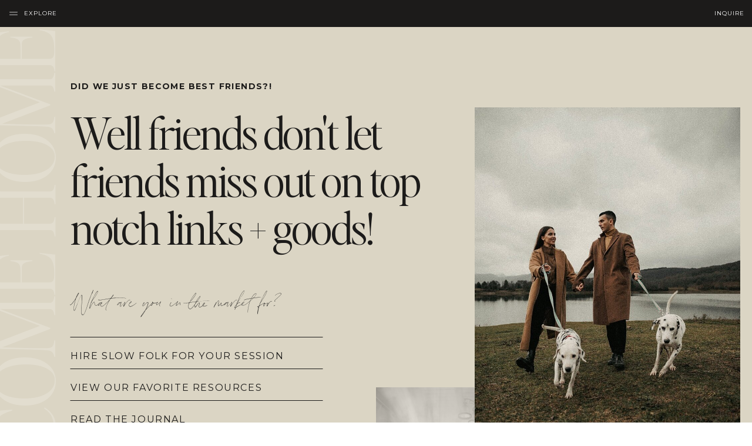

--- FILE ---
content_type: text/html;charset=UTF-8
request_url: https://thistlewoodphoto.com/links/
body_size: 14239
content:
<!DOCTYPE html>
<html class="d" lang="">
  <head>
    <meta charset="UTF-8" />
    <meta name="viewport" content="width=device-width, initial-scale=1" />
    <title>Links</title>
      <link rel="icon" type="image/png" href="//static.showit.co/200/pA6JJJZhu1RQrYbTSx8N4Q/109216/gold_and_white_real_estate_agency_logo_template.png" />
      <link rel="preconnect" href="https://static.showit.co" />
      <link rel="canonical" href="https://thistlewoodphoto.com/links" />
    
    <link rel="preconnect" href="https://fonts.googleapis.com">
<link rel="preconnect" href="https://fonts.gstatic.com" crossorigin>
<link href="https://fonts.googleapis.com/css?family=Montserrat:regular|Montserrat:700" rel="stylesheet" type="text/css"/>
<style>
@font-face{font-family:Editors Note Light;src:url('//static.showit.co/file/yO9qiIoxTqCe-eV_tl_NPQ/shared/editorsnote-light.woff');}
@font-face{font-family:Sebastian Bobby;src:url('//static.showit.co/file/mxvMH2quReSOgdG-X2FsqA/shared/sebastianbobby.woff');}
@font-face{font-family:Editors Note Light Italic;src:url('//static.showit.co/file/xaqTFyacTt-a3OuXuAj4QA/shared/editorsnote-lightitalic.woff');}
 </style>
    <script id="init_data" type="application/json">
      {"mobile":{"w":320,"bgMediaType":"none","bgFillType":"color","bgColor":"colors-7"},"desktop":{"w":1200,"bgColor":"colors-7","bgMediaType":"none","bgFillType":"color"},"sid":"k5pyr9e8tpgd26ziorlwja","break":768,"assetURL":"//static.showit.co","contactFormId":"109216/229052","cfAction":"aHR0cHM6Ly9jbGllbnRzZXJ2aWNlLnNob3dpdC5jby9jb250YWN0Zm9ybQ==","sgAction":"aHR0cHM6Ly9jbGllbnRzZXJ2aWNlLnNob3dpdC5jby9zb2NpYWxncmlk","blockData":[{"slug":"navigation","visible":"a","states":[],"d":{"h":46,"w":1200,"locking":{"side":"st"},"bgFillType":"color","bgColor":"colors-5","bgMediaType":"none"},"m":{"h":40,"w":320,"locking":{"side":"st"},"bgFillType":"color","bgColor":"colors-5","bgMediaType":"none"}},{"slug":"content","visible":"a","states":[],"d":{"h":999,"w":1200,"bgFillType":"color","bgColor":"colors-6","bgMediaType":"none"},"m":{"h":850,"w":320,"bgFillType":"color","bgColor":"colors-6","bgMediaType":"none"}},{"slug":"favorite-posts","visible":"a","states":[],"d":{"h":860,"w":1200,"bgFillType":"color","bgColor":"colors-5","bgMediaType":"none"},"m":{"h":1290,"w":320,"bgFillType":"color","bgColor":"colors-5","bgMediaType":"none"}},{"slug":"bio","visible":"a","states":[],"d":{"h":870,"w":1200,"bgFillType":"color","bgColor":"colors-7","bgMediaType":"none"},"m":{"h":760,"w":320,"bgFillType":"color","bgColor":"colors-7","bgMediaType":"none"}},{"slug":"cta-1","visible":"a","states":[],"d":{"h":800,"w":1200,"bgFillType":"color","bgColor":"colors-5","bgMediaType":"image","bgImage":{"key":"qkSkMkssTPKrcXeY39RSZw/shared/slow_folk_by_northfolk_0075.jpg","aspect_ratio":0.97313,"title":"Slow Folk by Northfolk_0075","type":"asset"},"bgOpacity":20,"bgPos":"ct","bgScale":"cover","bgScroll":"x"},"m":{"h":442,"w":320,"bgFillType":"color","bgColor":"colors-5","bgMediaType":"image","bgImage":{"key":"37BMeha-TCuoRwSCrWTMqg/shared/slow-folk-by-northfolk_0022-2.jpg","aspect_ratio":1.17124,"title":"Slow-Folk-by-Northfolk_0022-2","type":"asset"},"bgOpacity":20,"bgPos":"ct","bgScale":"cover","bgScroll":"f"}},{"slug":"cta-2","visible":"a","states":[],"d":{"h":959,"w":1200,"bgFillType":"color","bgColor":"colors-6:30","bgMediaType":"none"},"m":{"h":800,"w":320,"bgFillType":"color","bgColor":"colors-6:30","bgMediaType":"none"}},{"slug":"footer","visible":"a","states":[],"d":{"h":640,"w":1200,"bgFillType":"color","bgColor":"colors-6","bgMediaType":"none"},"m":{"h":818,"w":320,"bgFillType":"color","bgColor":"colors-6","bgMediaType":"none"}},{"slug":"navigation-open","visible":"a","states":[],"d":{"h":700,"w":1200,"locking":{"side":"t"},"nature":"wH","bgFillType":"color","bgColor":"#000000:0","bgMediaType":"none"},"m":{"h":444,"w":320,"locking":{"side":"t"},"nature":"wH","bgFillType":"color","bgColor":"colors-5","bgMediaType":"none"}}],"elementData":[{"type":"icon","visible":"a","id":"navigation_0","blockId":"navigation","m":{"x":14,"y":9,"w":19,"h":21,"a":0},"d":{"x":14,"y":14,"w":18,"h":18,"a":0,"lockH":"l"}},{"type":"text","visible":"a","id":"navigation_1","blockId":"navigation","m":{"x":14,"y":0,"w":79,"h":39,"a":0},"d":{"x":14,"y":0,"w":83,"h":46,"a":0,"lockH":"l"},"pc":[{"type":"show","block":"navigation-open"}]},{"type":"text","visible":"d","id":"navigation_2","blockId":"navigation","m":{"x":222,"y":13,"w":84,"h":13,"a":0},"d":{"x":1104,"y":0,"w":83,"h":46,"a":0,"lockH":"r"}},{"type":"graphic","visible":"a","id":"content_0","blockId":"content","m":{"x":34,"y":644,"w":124,"h":124,"a":0},"d":{"x":600,"y":614,"w":220,"h":220,"a":0,"o":50,"gs":{"s":30}},"c":{"key":"u3WHTeSDTWqQasnGFoLOPw/shared/slow_folk_by_northfolk_gif_0001.gif","aspect_ratio":1.77515}},{"type":"graphic","visible":"a","id":"content_1","blockId":"content","m":{"x":116,"y":585,"w":204,"h":211,"a":0},"d":{"x":768,"y":137,"w":412,"h":646,"a":0,"gs":{"s":40},"lockH":"rs"},"c":{"key":"k2DX9geUT-eauM71RjBPSA/shared/slow_folk_by_northfolk_0059.jpg","aspect_ratio":0.6675}},{"type":"text","visible":"a","id":"content_2","blockId":"content","m":{"x":-355,"y":395,"w":772,"h":72,"a":270},"d":{"x":-542,"y":433,"w":1163,"h":144,"a":270,"lockH":"l","lockV":"b"}},{"type":"text","visible":"a","id":"content_3","blockId":"content","m":{"x":22,"y":791,"w":298,"h":31,"a":0},"d":{"x":744,"y":812,"w":246,"h":44,"a":0}},{"type":"line","visible":"a","id":"content_4","blockId":"content","m":{"x":22,"y":545,"w":279,"a":0},"d":{"x":88,"y":907,"w":430,"h":1,"a":0}},{"type":"text","visible":"a","id":"content_5","blockId":"content","m":{"x":22,"y":520,"w":270,"h":19,"a":0},"d":{"x":88,"y":875,"w":430,"h":22,"a":0}},{"type":"line","visible":"a","id":"content_6","blockId":"content","m":{"x":22,"y":505,"w":279,"a":0},"d":{"x":80,"y":853,"w":430,"h":1,"a":0}},{"type":"text","visible":"a","id":"content_7","blockId":"content","m":{"x":22,"y":480,"w":270,"h":19,"a":0},"d":{"x":80,"y":821,"w":430,"h":22,"a":0}},{"type":"line","visible":"a","id":"content_8","blockId":"content","m":{"x":22,"y":465,"w":279,"a":0},"d":{"x":80,"y":799,"w":430,"h":1,"a":0}},{"type":"text","visible":"a","id":"content_9","blockId":"content","m":{"x":22,"y":440,"w":270,"h":19,"a":0},"d":{"x":80,"y":767,"w":430,"h":22,"a":0}},{"type":"line","visible":"a","id":"content_10","blockId":"content","m":{"x":22,"y":425,"w":279,"a":0},"d":{"x":80,"y":745,"w":430,"h":1,"a":0}},{"type":"text","visible":"a","id":"content_11","blockId":"content","m":{"x":22,"y":399,"w":270,"h":19,"a":0},"d":{"x":80,"y":712,"w":430,"h":22,"a":0}},{"type":"line","visible":"a","id":"content_12","blockId":"content","m":{"x":22,"y":384,"w":279,"a":0},"d":{"x":80,"y":690,"w":430,"h":1,"a":0}},{"type":"text","visible":"a","id":"content_13","blockId":"content","m":{"x":22,"y":359,"w":270,"h":19,"a":0},"d":{"x":80,"y":658,"w":430,"h":22,"a":0}},{"type":"line","visible":"a","id":"content_14","blockId":"content","m":{"x":22,"y":344,"w":279,"a":0},"d":{"x":80,"y":636,"w":430,"h":1,"a":0}},{"type":"text","visible":"a","id":"content_15","blockId":"content","m":{"x":22,"y":319,"w":270,"h":19,"a":0},"d":{"x":80,"y":604,"w":430,"h":22,"a":0}},{"type":"line","visible":"a","id":"content_16","blockId":"content","m":{"x":22,"y":304,"w":279,"a":0},"d":{"x":80,"y":582,"w":430,"h":1,"a":0}},{"type":"text","visible":"a","id":"content_17","blockId":"content","m":{"x":22,"y":279,"w":305,"h":19,"a":0},"d":{"x":80,"y":550,"w":430,"h":22,"a":0}},{"type":"line","visible":"a","id":"content_18","blockId":"content","m":{"x":22,"y":264,"w":279,"a":0},"d":{"x":80,"y":528,"w":430,"h":1,"a":0}},{"type":"text","visible":"a","id":"content_19","blockId":"content","m":{"x":22,"y":233,"w":298,"h":31,"a":0},"d":{"x":80,"y":447,"w":430,"h":44,"a":0}},{"type":"text","visible":"a","id":"content_20","blockId":"content","m":{"x":22,"y":64,"w":276,"h":118,"a":0},"d":{"x":80,"y":139,"w":651,"h":260,"a":0}},{"type":"text","visible":"a","id":"content_21","blockId":"content","m":{"x":22,"y":37,"w":276,"h":16,"a":0},"d":{"x":80,"y":92,"w":600,"h":20,"a":0}},{"type":"graphic","visible":"a","id":"favorite-posts_0","blockId":"favorite-posts","m":{"x":30,"y":880,"w":260,"h":364,"a":0},"d":{"x":808,"y":184,"w":332,"h":501,"a":0,"o":80,"gs":{"s":50,"t":"cover","p":140,"x":70,"y":80}},"c":{"key":"Sun9qk-0SnyiOysHifORsw/shared/slow_folk_by_northfolk_0071.jpg","aspect_ratio":0.805}},{"type":"text","visible":"a","id":"favorite-posts_1","blockId":"favorite-posts","m":{"x":60,"y":1155,"w":200,"h":54,"a":0},"d":{"x":843,"y":568,"w":262,"h":74,"a":0}},{"type":"text","visible":"a","id":"favorite-posts_2","blockId":"favorite-posts","m":{"x":60,"y":1130,"w":200,"h":10,"a":0},"d":{"x":843,"y":533,"w":262,"h":15,"a":0}},{"type":"graphic","visible":"a","id":"favorite-posts_3","blockId":"favorite-posts","m":{"x":30,"y":486,"w":260,"h":364,"a":0},"d":{"x":434,"y":184,"w":332,"h":501,"a":0,"o":80,"gs":{"s":50,"t":"cover","p":140,"x":70,"y":80}},"c":{"key":"8j14uOzwQGWHT_U2baTHnw/shared/slow_folk_by_northfolk_0081.jpg","aspect_ratio":0.6675}},{"type":"text","visible":"a","id":"favorite-posts_4","blockId":"favorite-posts","m":{"x":60,"y":761,"w":200,"h":54,"a":0},"d":{"x":469,"y":568,"w":262,"h":74,"a":0}},{"type":"text","visible":"a","id":"favorite-posts_5","blockId":"favorite-posts","m":{"x":60,"y":736,"w":200,"h":10,"a":0},"d":{"x":469,"y":533,"w":262,"h":15,"a":0}},{"type":"graphic","visible":"a","id":"favorite-posts_6","blockId":"favorite-posts","m":{"x":30,"y":92,"w":260,"h":364,"a":0},"d":{"x":60,"y":184,"w":332,"h":501,"a":0,"o":80,"gs":{"s":50,"t":"cover","p":140,"x":70,"y":80}},"c":{"key":"xIYj-JHXRWinYRqAJoVstQ/shared/slow_folk_by_northfolk_0001.jpg","aspect_ratio":1.49953}},{"type":"text","visible":"a","id":"favorite-posts_7","blockId":"favorite-posts","m":{"x":60,"y":367,"w":200,"h":54,"a":0},"d":{"x":95,"y":568,"w":262,"h":74,"a":0}},{"type":"text","visible":"a","id":"favorite-posts_8","blockId":"favorite-posts","m":{"x":60,"y":342,"w":200,"h":10,"a":0},"d":{"x":95,"y":533,"w":262,"h":15,"a":0}},{"type":"text","visible":"a","id":"favorite-posts_9","blockId":"favorite-posts","m":{"x":64,"y":32,"w":192,"h":29,"a":0},"d":{"x":166,"y":87,"w":869,"h":20,"a":0}},{"type":"simple","visible":"a","id":"bio_0","blockId":"bio","m":{"x":74,"y":664,"w":173,"h":40,"a":0},"d":{"x":742,"y":600,"w":177,"h":40,"a":0}},{"type":"text","visible":"a","id":"bio_1","blockId":"bio","m":{"x":85,"y":672,"w":156,"h":25,"a":0},"d":{"x":750,"y":608,"w":163,"h":25,"a":0}},{"type":"text","visible":"a","id":"bio_2","blockId":"bio","m":{"x":40,"y":459,"w":240,"h":178,"a":0},"d":{"x":742,"y":409,"w":355,"h":160,"a":0}},{"type":"text","visible":"a","id":"bio_3","blockId":"bio","m":{"x":30,"y":386,"w":260,"h":66,"a":0},"d":{"x":742,"y":263,"w":355,"h":118,"a":0}},{"type":"text","visible":"a","id":"bio_4","blockId":"bio","m":{"x":64,"y":32,"w":192,"h":17,"a":0},"d":{"x":742,"y":221,"w":355,"h":20,"a":0}},{"type":"gallery","visible":"a","id":"bio_5","blockId":"bio","m":{"x":48,"y":74,"w":224,"h":267,"a":0},"d":{"x":20,"y":108,"w":580,"h":654,"a":0},"imgs":[{"key":"8maHC88ETLG8wBAfA5qPXA/shared/slow_folk_by_northfolk_0128.jpg","ar":0.66667},{"key":"94Qow1Y3SrmXZthC1bexRg/shared/slow_folk_by_northfolk_0118.jpg","ar":0.6675},{"key":"Nc4BZDYVSTOn7vgSa2Qo-w/shared/slow_folk_by_northfolk_0049.jpg","ar":1.19492},{"key":"WSMGZJtSTb2QwQn26FIjLQ/shared/slow_folk_by_northfolk_0094.jpg","ar":0.66813},{"key":"wPttxTphQZemMmLsG3f8qA/shared/slow_folk_by_northfolk_0100.jpg","ar":0.66688}],"ch":1,"gal":"simple"},{"type":"text","visible":"a","id":"bio_6","blockId":"bio","m":{"x":229,"y":43,"w":88,"h":95,"a":349},"d":{"x":559,"y":72,"w":170,"h":125,"a":354}},{"type":"line","visible":"a","id":"cta-1_0","blockId":"cta-1","m":{"x":0,"y":431,"w":320,"a":0},"d":{"x":-1,"y":780,"w":1202,"h":1,"a":0,"lockH":"s"}},{"type":"simple","visible":"a","id":"cta-1_1","blockId":"cta-1","m":{"x":98,"y":334,"w":125,"h":40,"a":0},"d":{"x":540,"y":545,"w":120,"h":40,"a":0}},{"type":"text","visible":"a","id":"cta-1_2","blockId":"cta-1","m":{"x":96,"y":342,"w":130,"h":25,"a":0},"d":{"x":545,"y":553,"w":112,"h":24,"a":0}},{"type":"text","visible":"a","id":"cta-1_3","blockId":"cta-1","m":{"x":26,"y":109,"w":268,"h":194,"a":0},"d":{"x":77,"y":310,"w":1046,"h":169,"a":0,"lockV":"b"}},{"type":"text","visible":"a","id":"cta-1_4","blockId":"cta-1","m":{"x":30,"y":68,"w":260,"h":27,"a":0},"d":{"x":148,"y":215,"w":904,"h":30,"a":0}},{"type":"line","visible":"a","id":"cta-1_5","blockId":"cta-1","m":{"x":1,"y":10,"w":320,"a":0},"d":{"x":-1,"y":20,"w":1202,"h":1,"a":0,"lockH":"s"}},{"type":"icon","visible":"d","id":"cta-2_0","blockId":"cta-2","m":{"x":272,"y":415,"w":22,"h":16,"a":0},"d":{"x":1116,"y":789,"w":28,"h":20,"a":0}},{"type":"text","visible":"a","id":"cta-2_1","blockId":"cta-2","m":{"x":30,"y":657,"w":260,"h":94,"a":0},"d":{"x":644,"y":744,"w":464,"h":77,"a":0}},{"type":"text","visible":"a","id":"cta-2_2","blockId":"cta-2","m":{"x":30,"y":632,"w":260,"h":14,"a":0},"d":{"x":644,"y":709,"w":423,"h":20,"a":0}},{"type":"graphic","visible":"a","id":"cta-2_3","blockId":"cta-2","m":{"x":30,"y":419,"w":260,"h":187,"a":0},"d":{"x":644,"y":140,"w":496,"h":511,"a":0},"c":{"key":"j9AD_xiQSIWXy_6W7IYA2w/shared/slow_folk_by_northfolk_0026.jpg","aspect_ratio":0.66688}},{"type":"icon","visible":"d","id":"cta-2_4","blockId":"cta-2","m":{"x":272,"y":415,"w":22,"h":16,"a":0},"d":{"x":436,"y":789,"w":28,"h":20,"a":0}},{"type":"text","visible":"a","id":"cta-2_5","blockId":"cta-2","m":{"x":30,"y":319,"w":260,"h":63,"a":0},"d":{"x":60,"y":744,"w":329,"h":77,"a":0}},{"type":"text","visible":"a","id":"cta-2_6","blockId":"cta-2","m":{"x":30,"y":294,"w":260,"h":14,"a":0},"d":{"x":60,"y":709,"w":310,"h":20,"a":0}},{"type":"graphic","visible":"a","id":"cta-2_7","blockId":"cta-2","m":{"x":30,"y":81,"w":260,"h":187,"a":0},"d":{"x":60,"y":279,"w":400,"h":372,"a":0},"c":{"key":"8yip3IwzTqS5PGXryH676w/shared/slow_folk_by_northfolk_0114.jpg","aspect_ratio":0.66688}},{"type":"text","visible":"a","id":"cta-2_8","blockId":"cta-2","m":{"x":30,"y":36,"w":260,"h":14,"a":0},"d":{"x":60,"y":130,"w":540,"h":20,"a":0}},{"type":"text","visible":"a","id":"footer_0","blockId":"footer","m":{"x":30,"y":782,"w":260,"h":10,"a":0},"d":{"x":783,"y":586,"w":357,"h":14,"a":0,"lockV":"t"}},{"type":"text","visible":"a","id":"footer_1","blockId":"footer","m":{"x":80,"y":749,"w":160,"h":23,"a":0},"d":{"x":60,"y":586,"w":357,"h":14,"a":0,"lockV":"t"}},{"type":"social","visible":"a","id":"footer_2","blockId":"footer","m":{"x":30,"y":368,"w":260,"h":172,"a":0},"d":{"x":60,"y":298,"w":1080,"h":203,"a":0}},{"type":"simple","visible":"a","id":"footer_3","blockId":"footer","m":{"x":79,"y":677,"w":163,"h":40,"a":0},"d":{"x":974,"y":221,"w":166,"h":40,"a":0}},{"type":"text","visible":"a","id":"footer_4","blockId":"footer","m":{"x":96,"y":685,"w":130,"h":24,"a":0},"d":{"x":985,"y":230,"w":146,"h":23,"a":0}},{"type":"text","visible":"a","id":"footer_5","blockId":"footer","m":{"x":40,"y":602,"w":240,"h":45,"a":0},"d":{"x":839,"y":159,"w":301,"h":47,"a":0}},{"type":"text","visible":"a","id":"footer_6","blockId":"footer","m":{"x":30,"y":575,"w":260,"h":16,"a":0},"d":{"x":755,"y":130,"w":385,"h":21,"a":0}},{"type":"text","visible":"a","id":"footer_7","blockId":"footer","m":{"x":30,"y":125,"w":260,"h":118,"a":0},"d":{"x":60,"y":184,"w":414,"h":77,"a":0}},{"type":"text","visible":"a","id":"footer_8","blockId":"footer","m":{"x":30,"y":39,"w":259,"h":80,"a":0},"d":{"x":60,"y":125,"w":524,"h":49,"a":0}},{"type":"text","visible":"a","id":"footer_9","blockId":"footer","m":{"x":160,"y":317,"w":96,"h":14,"a":0},"d":{"x":1022,"y":35,"w":75,"h":14,"a":0,"lockV":"t"}},{"type":"text","visible":"a","id":"footer_10","blockId":"footer","m":{"x":160,"y":297,"w":96,"h":14,"a":0},"d":{"x":902,"y":35,"w":61,"h":14,"a":0,"lockV":"t"}},{"type":"text","visible":"a","id":"footer_11","blockId":"footer","m":{"x":160,"y":276,"w":96,"h":14,"a":0},"d":{"x":770,"y":35,"w":69,"h":14,"a":0,"lockV":"t"}},{"type":"text","visible":"a","id":"footer_12","blockId":"footer","m":{"x":30,"y":337,"w":96,"h":14,"a":0},"d":{"x":635,"y":35,"w":101,"h":14,"a":0,"lockV":"t"}},{"type":"text","visible":"a","id":"footer_13","blockId":"footer","m":{"x":30,"y":317,"w":96,"h":14,"a":0},"d":{"x":489,"y":35,"w":82,"h":14,"a":0,"lockV":"t"}},{"type":"text","visible":"a","id":"footer_14","blockId":"footer","m":{"x":30,"y":297,"w":96,"h":14,"a":0},"d":{"x":331,"y":35,"w":99,"h":14,"a":0,"lockV":"t"}},{"type":"text","visible":"a","id":"footer_15","blockId":"footer","m":{"x":30,"y":276,"w":96,"h":14,"a":0},"d":{"x":228,"y":35,"w":49,"h":14,"a":0,"lockV":"t"}},{"type":"text","visible":"a","id":"footer_16","blockId":"footer","m":{"x":30,"y":250,"w":69,"h":14,"a":0},"d":{"x":103,"y":35,"w":70,"h":14,"a":0,"lockV":"t"}},{"type":"simple","visible":"d","id":"navigation-open_0","blockId":"navigation-open","m":{"x":48,"y":57,"w":224,"h":47,"a":0},"d":{"x":-13,"y":-4,"w":783,"h":708,"a":0,"lockH":"l","lockV":"s"}},{"type":"text","visible":"a","id":"navigation-open_1","blockId":"navigation-open","m":{"x":-324,"y":198,"w":664,"h":49,"a":270},"d":{"x":-972,"y":312,"w":1972,"h":171,"a":90,"o":5,"lockH":"l"}},{"type":"icon","visible":"a","id":"navigation-open_2","blockId":"navigation-open","m":{"x":177,"y":384,"w":13,"h":14,"a":0},"d":{"x":635,"y":585,"w":13,"h":15,"a":0,"lockH":"l"}},{"type":"icon","visible":"a","id":"navigation-open_3","blockId":"navigation-open","m":{"x":153,"y":384,"w":13,"h":14,"a":0},"d":{"x":605,"y":585,"w":13,"h":16,"a":0,"lockH":"l"}},{"type":"icon","visible":"a","id":"navigation-open_4","blockId":"navigation-open","m":{"x":130,"y":384,"w":13,"h":14,"a":0},"d":{"x":574,"y":584,"w":13,"h":18,"a":0,"lockH":"l"}},{"type":"simple","visible":"d","id":"navigation-open_5","blockId":"navigation-open","m":{"x":98,"y":334,"w":125,"h":40,"a":0},"d":{"x":525,"y":506,"w":172,"h":35,"a":0,"lockH":"l"}},{"type":"text","visible":"d","id":"navigation-open_6","blockId":"navigation-open","m":{"x":96,"y":342,"w":130,"h":25,"a":0},"d":{"x":534,"y":514,"w":156,"h":20,"a":0,"lockH":"l"}},{"type":"text","visible":"d","id":"navigation-open_7","blockId":"navigation-open","m":{"x":30,"y":92,"w":260,"h":239,"a":0},"d":{"x":525,"y":317,"w":172,"h":143,"a":0,"lockH":"l"}},{"type":"graphic","visible":"d","id":"navigation-open_8","blockId":"navigation-open","m":{"x":48,"y":54,"w":224,"h":336,"a":0},"d":{"x":525,"y":90,"w":172,"h":196,"a":0,"lockH":"l"},"c":{"key":"d0MZYHwMhGwUC9ZuS0K4Dw/109216/shelby_and_michael_-_achmelvich_hr_86_websize.jpg","aspect_ratio":1.49813}},{"type":"line","visible":"d","id":"navigation-open_9","blockId":"navigation-open","m":{"x":0,"y":36,"w":320,"a":0},"d":{"x":101,"y":350,"w":700,"h":1,"a":90,"lockH":"l","lockV":"s"}},{"type":"text","visible":"a","id":"navigation-open_10","blockId":"navigation-open","m":{"x":58,"y":350,"w":204,"h":27,"a":0},"d":{"x":116,"y":565,"w":218,"h":37,"a":0,"lockH":"l"}},{"type":"text","visible":"a","id":"navigation-open_11","blockId":"navigation-open","m":{"x":58,"y":319,"w":204,"h":27,"a":0},"d":{"x":116,"y":521,"w":218,"h":37,"a":0,"lockH":"l"}},{"type":"text","visible":"a","id":"navigation-open_12","blockId":"navigation-open","m":{"x":58,"y":252,"w":204,"h":27,"a":0},"d":{"x":116,"y":379,"w":218,"h":37,"a":0,"lockH":"l"}},{"type":"text","visible":"a","id":"navigation-open_13","blockId":"navigation-open","m":{"x":58,"y":222,"w":204,"h":27,"a":0},"d":{"x":116,"y":329,"w":218,"h":37,"a":0,"lockH":"l"}},{"type":"text","visible":"a","id":"navigation-open_14","blockId":"navigation-open","m":{"x":58,"y":192,"w":204,"h":27,"a":0},"d":{"x":116,"y":280,"w":218,"h":37,"a":0,"lockH":"l"}},{"type":"text","visible":"a","id":"navigation-open_15","blockId":"navigation-open","m":{"x":58,"y":163,"w":204,"h":27,"a":0},"d":{"x":116,"y":231,"w":218,"h":37,"a":0,"lockH":"l"}},{"type":"text","visible":"a","id":"navigation-open_16","blockId":"navigation-open","m":{"x":58,"y":134,"w":204,"h":27,"a":0},"d":{"x":116,"y":183,"w":218,"h":37,"a":0,"lockH":"l"}},{"type":"text","visible":"a","id":"navigation-open_17","blockId":"navigation-open","m":{"x":58,"y":105,"w":204,"h":27,"a":0},"d":{"x":116,"y":134,"w":218,"h":37,"a":0,"lockH":"l"}},{"type":"text","visible":"a","id":"navigation-open_18","blockId":"navigation-open","m":{"x":58,"y":74,"w":204,"h":27,"a":0},"d":{"x":116,"y":85,"w":218,"h":37,"a":0,"lockH":"l"}},{"type":"icon","visible":"a","id":"navigation-open_19","blockId":"navigation-open","m":{"x":14,"y":9,"w":19,"h":21,"a":0,"lockV":"t"},"d":{"x":14,"y":14,"w":18,"h":18,"a":0,"lockH":"l","lockV":"t"}},{"type":"text","visible":"a","id":"navigation-open_20","blockId":"navigation-open","m":{"x":9,"y":13,"w":146,"h":14,"a":0,"lockV":"t"},"d":{"x":14,"y":0,"w":144,"h":46,"a":0,"lockH":"l","lockV":"t"},"pc":[{"type":"hide","block":"navigation-open"}]},{"type":"graphic","visible":"d","id":"navigation-open_21","blockId":"navigation-open","m":{"x":48,"y":54,"w":224,"h":336,"a":0},"d":{"x":215,"y":469,"w":25,"h":45,"a":0,"lockH":"l"},"c":{"key":"3VgkEtiGTz2XFedJcgB3Pw/109216/illustration_gold.png","aspect_ratio":0.5726}}]}
    </script>
    <link
      rel="stylesheet"
      type="text/css"
      href="https://cdnjs.cloudflare.com/ajax/libs/animate.css/3.4.0/animate.min.css"
    />
    <script
      id="si-jquery"
      src="https://ajax.googleapis.com/ajax/libs/jquery/3.5.1/jquery.min.js"
    ></script>
    		
		<script src="//lib.showit.co/engine/2.6.4/showit-lib.min.js"></script>
		<script src="//lib.showit.co/engine/2.6.4/showit.min.js"></script>

    <script>
      
      function initPage(){
      
      }
    </script>
    <link rel="stylesheet" type="text/css" href="//lib.showit.co/engine/2.6.4/showit.css" />
    <style id="si-page-css">
      html.m {background-color:rgba(255,255,255,1);}
html.d {background-color:rgba(255,255,255,1);}
.d .se:has(.st-primary) {border-radius:10px;box-shadow:none;opacity:1;overflow:hidden;transition-duration:0.5s;}
.d .st-primary {padding:10px 14px 10px 14px;border-width:0px;border-color:rgba(28,27,26,1);background-color:rgba(28,27,26,1);background-image:none;border-radius:inherit;transition-duration:0.5s;}
.d .st-primary span {color:rgba(255,255,255,1);font-family:'Editors Note Light Italic';font-weight:400;font-style:normal;font-size:20px;text-align:left;letter-spacing:-0.03em;line-height:1.2;transition-duration:0.5s;}
.d .se:has(.st-primary:hover), .d .se:has(.trigger-child-hovers:hover .st-primary) {}
.d .st-primary.se-button:hover, .d .trigger-child-hovers:hover .st-primary.se-button {background-color:rgba(28,27,26,1);background-image:none;transition-property:background-color,background-image;}
.d .st-primary.se-button:hover span, .d .trigger-child-hovers:hover .st-primary.se-button span {}
.m .se:has(.st-primary) {border-radius:10px;box-shadow:none;opacity:1;overflow:hidden;}
.m .st-primary {padding:10px 14px 10px 14px;border-width:0px;border-color:rgba(28,27,26,1);background-color:rgba(28,27,26,1);background-image:none;border-radius:inherit;}
.m .st-primary span {color:rgba(255,255,255,1);font-family:'Editors Note Light Italic';font-weight:400;font-style:normal;font-size:18px;text-align:left;line-height:1.2;}
.d .se:has(.st-secondary) {border-radius:10px;box-shadow:none;opacity:1;overflow:hidden;transition-duration:0.5s;}
.d .st-secondary {padding:10px 14px 10px 14px;border-width:2px;border-color:rgba(28,27,26,1);background-color:rgba(0,0,0,0);background-image:none;border-radius:inherit;transition-duration:0.5s;}
.d .st-secondary span {color:rgba(28,27,26,1);font-family:'Editors Note Light Italic';font-weight:400;font-style:normal;font-size:20px;text-align:left;letter-spacing:-0.03em;line-height:1.2;transition-duration:0.5s;}
.d .se:has(.st-secondary:hover), .d .se:has(.trigger-child-hovers:hover .st-secondary) {}
.d .st-secondary.se-button:hover, .d .trigger-child-hovers:hover .st-secondary.se-button {border-color:rgba(28,27,26,0.7);background-color:rgba(0,0,0,0);background-image:none;transition-property:border-color,background-color,background-image;}
.d .st-secondary.se-button:hover span, .d .trigger-child-hovers:hover .st-secondary.se-button span {color:rgba(28,27,26,0.7);transition-property:color;}
.m .se:has(.st-secondary) {border-radius:10px;box-shadow:none;opacity:1;overflow:hidden;}
.m .st-secondary {padding:10px 14px 10px 14px;border-width:2px;border-color:rgba(28,27,26,1);background-color:rgba(0,0,0,0);background-image:none;border-radius:inherit;}
.m .st-secondary span {color:rgba(28,27,26,1);font-family:'Editors Note Light Italic';font-weight:400;font-style:normal;font-size:18px;text-align:left;line-height:1.2;}
.d .st-d-title {color:rgba(28,27,26,1);text-transform:uppercase;line-height:1;letter-spacing:-0.03em;font-size:36px;text-align:left;font-family:'Editors Note Light';font-weight:400;font-style:normal;}
.d .st-d-title.se-rc a {text-decoration:none;color:rgba(28,27,26,1);}
.d .st-d-title.se-rc a:hover {text-decoration:underline;color:rgba(28,27,26,1);}
.m .st-m-title {color:rgba(28,27,26,1);text-transform:uppercase;line-height:1;letter-spacing:-0.03em;font-size:34px;text-align:left;font-family:'Editors Note Light';font-weight:400;font-style:normal;}
.m .st-m-title.se-rc a {text-decoration:none;color:rgba(28,27,26,1);}
.m .st-m-title.se-rc a:hover {text-decoration:underline;color:rgba(28,27,26,1);}
.d .st-d-heading {color:rgba(28,27,26,1);text-transform:uppercase;line-height:1.4;letter-spacing:0.1em;font-size:14px;text-align:left;font-family:'Montserrat';font-weight:400;font-style:normal;}
.d .st-d-heading.se-rc a {text-decoration:none;color:rgba(28,27,26,1);}
.d .st-d-heading.se-rc a:hover {text-decoration:underline;color:rgba(28,27,26,1);}
.m .st-m-heading {color:rgba(28,27,26,1);text-transform:uppercase;line-height:1.4;letter-spacing:0.1em;font-size:12px;text-align:left;font-family:'Montserrat';font-weight:400;font-style:normal;}
.m .st-m-heading.se-rc a {text-decoration:none;color:rgba(28,27,26,1);}
.m .st-m-heading.se-rc a:hover {text-decoration:underline;color:rgba(28,27,26,1);}
.d .st-d-subheading {color:rgba(28,27,26,1);line-height:1.2;letter-spacing:-0.03em;font-size:20px;text-align:left;font-family:'Editors Note Light Italic';font-weight:400;font-style:normal;}
.d .st-d-subheading.se-rc a {text-decoration:none;color:rgba(28,27,26,1);}
.d .st-d-subheading.se-rc a:hover {text-decoration:underline;color:rgba(28,27,26,1);}
.m .st-m-subheading {color:rgba(28,27,26,1);line-height:1.2;font-size:18px;text-align:left;font-family:'Editors Note Light Italic';font-weight:400;font-style:normal;}
.m .st-m-subheading.se-rc a {text-decoration:none;color:rgba(28,27,26,1);}
.m .st-m-subheading.se-rc a:hover {text-decoration:underline;color:rgba(28,27,26,1);}
.d .st-d-paragraph {color:rgba(28,27,26,1);line-height:1.4;letter-spacing:0em;font-size:16px;text-align:left;font-family:'Montserrat';font-weight:400;font-style:normal;}
.d .st-d-paragraph.se-rc a {color:rgba(194,187,169,1);text-decoration:none;}
.d .st-d-paragraph.se-rc a:hover {text-decoration:underline;color:rgba(28,27,26,1);}
.m .st-m-paragraph {color:rgba(28,27,26,1);line-height:1.4;letter-spacing:0em;font-size:14px;text-align:left;font-family:'Montserrat';font-weight:400;font-style:normal;}
.m .st-m-paragraph.se-rc a {color:rgba(194,187,169,1);text-decoration:none;}
.m .st-m-paragraph.se-rc a:hover {text-decoration:underline;color:rgba(28,27,26,1);}
.sib-navigation {z-index:98;}
.m .sib-navigation {height:40px;}
.d .sib-navigation {height:46px;}
.m .sib-navigation .ss-bg {background-color:rgba(28,27,26,1);}
.d .sib-navigation .ss-bg {background-color:rgba(28,27,26,1);}
.d .sie-navigation_0 {left:14px;top:14px;width:18px;height:18px;}
.m .sie-navigation_0 {left:14px;top:9px;width:19px;height:21px;}
.d .sie-navigation_0 svg {fill:rgba(255,255,255,1);}
.m .sie-navigation_0 svg {fill:rgba(255,255,255,1);}
.d .sie-navigation_1 {left:14px;top:0px;width:83px;height:46px;}
.m .sie-navigation_1 {left:14px;top:0px;width:79px;height:39px;}
.d .sie-navigation_1-text {color:rgba(255,255,255,1);line-height:4.6;font-size:10px;text-align:right;}
.m .sie-navigation_1-text {color:rgba(255,255,255,1);line-height:3.8;font-size:10px;text-align:right;}
.d .sie-navigation_2 {left:1104px;top:0px;width:83px;height:46px;}
.m .sie-navigation_2 {left:222px;top:13px;width:84px;height:13px;display:none;}
.d .sie-navigation_2-text {color:rgba(255,255,255,1);line-height:4.6;font-size:10px;text-align:right;}
.m .sie-navigation_2-text {color:rgba(255,255,255,1);font-size:10px;text-align:right;}
.m .sib-content {height:850px;}
.d .sib-content {height:999px;}
.m .sib-content .ss-bg {background-color:rgba(219,213,196,1);}
.d .sib-content .ss-bg {background-color:rgba(219,213,196,1);}
.d .sie-content_0 {left:600px;top:614px;width:220px;height:220px;opacity:0.5;}
.m .sie-content_0 {left:34px;top:644px;width:124px;height:124px;}
.d .sie-content_0 .se-img {background-repeat:no-repeat;background-size:cover;background-position:30% 30%;border-radius:inherit;}
.m .sie-content_0 .se-img {background-repeat:no-repeat;background-size:cover;background-position:50% 50%;border-radius:inherit;}
.d .sie-content_1 {left:768px;top:137px;width:412px;height:646px;}
.m .sie-content_1 {left:116px;top:585px;width:204px;height:211px;}
.d .sie-content_1 .se-img {background-repeat:no-repeat;background-size:cover;background-position:40% 40%;border-radius:inherit;}
.m .sie-content_1 .se-img {background-repeat:no-repeat;background-size:cover;background-position:50% 50%;border-radius:inherit;}
.d .sie-content_2 {left:-542px;top:433px;width:1163px;height:144px;}
.m .sie-content_2 {left:-355px;top:395px;width:772px;height:72px;}
.d .sie-content_2-text {color:rgba(255,255,255,0.2);text-transform:uppercase;line-height:1;letter-spacing:-0.01em;font-size:140px;text-align:center;}
.m .sie-content_2-text {color:rgba(255,255,255,0.2);text-transform:uppercase;line-height:0.8;letter-spacing:-0.01em;font-size:80px;text-align:center;}
.d .sie-content_3 {left:744px;top:812px;width:246px;height:44px;}
.m .sie-content_3 {left:22px;top:791px;width:298px;height:31px;}
.d .sie-content_3-text {line-height:1;font-size:48px;text-align:right;font-family:'Sebastian Bobby';font-weight:400;font-style:normal;}
.m .sie-content_3-text {line-height:0.6;font-size:36px;text-align:left;font-family:'Sebastian Bobby';font-weight:400;font-style:normal;}
.d .sie-content_4 {left:88px;top:907px;width:430px;height:1px;}
.m .sie-content_4 {left:22px;top:545px;width:279px;height:1px;}
.se-line {width:auto;height:auto;}
.sie-content_4 svg {vertical-align:top;overflow:visible;pointer-events:none;box-sizing:content-box;}
.m .sie-content_4 svg {stroke:rgba(28,27,26,1);transform:scaleX(1);padding:0.5px;height:1px;width:279px;}
.d .sie-content_4 svg {stroke:rgba(28,27,26,1);transform:scaleX(1);padding:0.5px;height:1px;width:430px;}
.m .sie-content_4 line {stroke-linecap:butt;stroke-width:1;stroke-dasharray:none;pointer-events:all;}
.d .sie-content_4 line {stroke-linecap:butt;stroke-width:1;stroke-dasharray:none;pointer-events:all;}
.d .sie-content_5:hover {opacity:1;transition-duration:0.5s;transition-property:opacity;}
.m .sie-content_5:hover {opacity:1;transition-duration:0.5s;transition-property:opacity;}
.d .sie-content_5 {left:88px;top:875px;width:430px;height:22px;transition-duration:0.5s;transition-property:opacity;}
.m .sie-content_5 {left:22px;top:520px;width:270px;height:19px;transition-duration:0.5s;transition-property:opacity;}
.d .sie-content_5-text:hover {color:rgba(97,85,66,1);}
.m .sie-content_5-text:hover {color:rgba(97,85,66,1);}
.d .sie-content_5-text {font-size:16px;text-align:left;transition-duration:0.5s;transition-property:color;}
.m .sie-content_5-text {letter-spacing:0em;transition-duration:0.5s;transition-property:color;}
.d .sie-content_6 {left:80px;top:853px;width:430px;height:1px;}
.m .sie-content_6 {left:22px;top:505px;width:279px;height:1px;}
.sie-content_6 svg {vertical-align:top;overflow:visible;pointer-events:none;box-sizing:content-box;}
.m .sie-content_6 svg {stroke:rgba(28,27,26,1);transform:scaleX(1);padding:0.5px;height:1px;width:279px;}
.d .sie-content_6 svg {stroke:rgba(28,27,26,1);transform:scaleX(1);padding:0.5px;height:1px;width:430px;}
.m .sie-content_6 line {stroke-linecap:butt;stroke-width:1;stroke-dasharray:none;pointer-events:all;}
.d .sie-content_6 line {stroke-linecap:butt;stroke-width:1;stroke-dasharray:none;pointer-events:all;}
.d .sie-content_7:hover {opacity:1;transition-duration:0.5s;transition-property:opacity;}
.m .sie-content_7:hover {opacity:1;transition-duration:0.5s;transition-property:opacity;}
.d .sie-content_7 {left:80px;top:821px;width:430px;height:22px;transition-duration:0.5s;transition-property:opacity;}
.m .sie-content_7 {left:22px;top:480px;width:270px;height:19px;transition-duration:0.5s;transition-property:opacity;}
.d .sie-content_7-text:hover {color:rgba(97,85,66,1);}
.m .sie-content_7-text:hover {color:rgba(97,85,66,1);}
.d .sie-content_7-text {font-size:16px;text-align:left;transition-duration:0.5s;transition-property:color;}
.m .sie-content_7-text {letter-spacing:0em;transition-duration:0.5s;transition-property:color;}
.d .sie-content_8 {left:80px;top:799px;width:430px;height:1px;}
.m .sie-content_8 {left:22px;top:465px;width:279px;height:1px;}
.sie-content_8 svg {vertical-align:top;overflow:visible;pointer-events:none;box-sizing:content-box;}
.m .sie-content_8 svg {stroke:rgba(28,27,26,1);transform:scaleX(1);padding:0.5px;height:1px;width:279px;}
.d .sie-content_8 svg {stroke:rgba(28,27,26,1);transform:scaleX(1);padding:0.5px;height:1px;width:430px;}
.m .sie-content_8 line {stroke-linecap:butt;stroke-width:1;stroke-dasharray:none;pointer-events:all;}
.d .sie-content_8 line {stroke-linecap:butt;stroke-width:1;stroke-dasharray:none;pointer-events:all;}
.d .sie-content_9:hover {opacity:1;transition-duration:0.5s;transition-property:opacity;}
.m .sie-content_9:hover {opacity:1;transition-duration:0.5s;transition-property:opacity;}
.d .sie-content_9 {left:80px;top:767px;width:430px;height:22px;transition-duration:0.5s;transition-property:opacity;}
.m .sie-content_9 {left:22px;top:440px;width:270px;height:19px;transition-duration:0.5s;transition-property:opacity;}
.d .sie-content_9-text:hover {color:rgba(97,85,66,1);}
.m .sie-content_9-text:hover {color:rgba(97,85,66,1);}
.d .sie-content_9-text {font-size:16px;text-align:left;transition-duration:0.5s;transition-property:color;}
.m .sie-content_9-text {letter-spacing:0em;transition-duration:0.5s;transition-property:color;}
.d .sie-content_10 {left:80px;top:745px;width:430px;height:1px;}
.m .sie-content_10 {left:22px;top:425px;width:279px;height:1px;}
.sie-content_10 svg {vertical-align:top;overflow:visible;pointer-events:none;box-sizing:content-box;}
.m .sie-content_10 svg {stroke:rgba(28,27,26,1);transform:scaleX(1);padding:0.5px;height:1px;width:279px;}
.d .sie-content_10 svg {stroke:rgba(28,27,26,1);transform:scaleX(1);padding:0.5px;height:1px;width:430px;}
.m .sie-content_10 line {stroke-linecap:butt;stroke-width:1;stroke-dasharray:none;pointer-events:all;}
.d .sie-content_10 line {stroke-linecap:butt;stroke-width:1;stroke-dasharray:none;pointer-events:all;}
.d .sie-content_11:hover {opacity:1;transition-duration:0.5s;transition-property:opacity;}
.m .sie-content_11:hover {opacity:1;transition-duration:0.5s;transition-property:opacity;}
.d .sie-content_11 {left:80px;top:712px;width:430px;height:22px;transition-duration:0.5s;transition-property:opacity;}
.m .sie-content_11 {left:22px;top:399px;width:270px;height:19px;transition-duration:0.5s;transition-property:opacity;}
.d .sie-content_11-text:hover {color:rgba(97,85,66,1);}
.m .sie-content_11-text:hover {color:rgba(97,85,66,1);}
.d .sie-content_11-text {font-size:16px;text-align:left;transition-duration:0.5s;transition-property:color;}
.m .sie-content_11-text {letter-spacing:0em;transition-duration:0.5s;transition-property:color;}
.d .sie-content_12 {left:80px;top:690px;width:430px;height:1px;}
.m .sie-content_12 {left:22px;top:384px;width:279px;height:1px;}
.sie-content_12 svg {vertical-align:top;overflow:visible;pointer-events:none;box-sizing:content-box;}
.m .sie-content_12 svg {stroke:rgba(28,27,26,1);transform:scaleX(1);padding:0.5px;height:1px;width:279px;}
.d .sie-content_12 svg {stroke:rgba(28,27,26,1);transform:scaleX(1);padding:0.5px;height:1px;width:430px;}
.m .sie-content_12 line {stroke-linecap:butt;stroke-width:1;stroke-dasharray:none;pointer-events:all;}
.d .sie-content_12 line {stroke-linecap:butt;stroke-width:1;stroke-dasharray:none;pointer-events:all;}
.d .sie-content_13:hover {opacity:1;transition-duration:0.5s;transition-property:opacity;}
.m .sie-content_13:hover {opacity:1;transition-duration:0.5s;transition-property:opacity;}
.d .sie-content_13 {left:80px;top:658px;width:430px;height:22px;transition-duration:0.5s;transition-property:opacity;}
.m .sie-content_13 {left:22px;top:359px;width:270px;height:19px;transition-duration:0.5s;transition-property:opacity;}
.d .sie-content_13-text:hover {color:rgba(97,85,66,1);}
.m .sie-content_13-text:hover {color:rgba(97,85,66,1);}
.d .sie-content_13-text {font-size:16px;text-align:left;transition-duration:0.5s;transition-property:color;}
.m .sie-content_13-text {letter-spacing:0em;transition-duration:0.5s;transition-property:color;}
.d .sie-content_14 {left:80px;top:636px;width:430px;height:1px;}
.m .sie-content_14 {left:22px;top:344px;width:279px;height:1px;}
.sie-content_14 svg {vertical-align:top;overflow:visible;pointer-events:none;box-sizing:content-box;}
.m .sie-content_14 svg {stroke:rgba(28,27,26,1);transform:scaleX(1);padding:0.5px;height:1px;width:279px;}
.d .sie-content_14 svg {stroke:rgba(28,27,26,1);transform:scaleX(1);padding:0.5px;height:1px;width:430px;}
.m .sie-content_14 line {stroke-linecap:butt;stroke-width:1;stroke-dasharray:none;pointer-events:all;}
.d .sie-content_14 line {stroke-linecap:butt;stroke-width:1;stroke-dasharray:none;pointer-events:all;}
.d .sie-content_15:hover {opacity:1;transition-duration:0.5s;transition-property:opacity;}
.m .sie-content_15:hover {opacity:1;transition-duration:0.5s;transition-property:opacity;}
.d .sie-content_15 {left:80px;top:604px;width:430px;height:22px;transition-duration:0.5s;transition-property:opacity;}
.m .sie-content_15 {left:22px;top:319px;width:270px;height:19px;transition-duration:0.5s;transition-property:opacity;}
.d .sie-content_15-text:hover {color:rgba(97,85,66,1);}
.m .sie-content_15-text:hover {color:rgba(97,85,66,1);}
.d .sie-content_15-text {font-size:16px;text-align:left;transition-duration:0.5s;transition-property:color;}
.m .sie-content_15-text {letter-spacing:0em;transition-duration:0.5s;transition-property:color;}
.d .sie-content_16 {left:80px;top:582px;width:430px;height:1px;}
.m .sie-content_16 {left:22px;top:304px;width:279px;height:1px;}
.sie-content_16 svg {vertical-align:top;overflow:visible;pointer-events:none;box-sizing:content-box;}
.m .sie-content_16 svg {stroke:rgba(28,27,26,1);transform:scaleX(1);padding:0.5px;height:1px;width:279px;}
.d .sie-content_16 svg {stroke:rgba(28,27,26,1);transform:scaleX(1);padding:0.5px;height:1px;width:430px;}
.m .sie-content_16 line {stroke-linecap:butt;stroke-width:1;stroke-dasharray:none;pointer-events:all;}
.d .sie-content_16 line {stroke-linecap:butt;stroke-width:1;stroke-dasharray:none;pointer-events:all;}
.d .sie-content_17:hover {opacity:1;transition-duration:0.5s;transition-property:opacity;}
.m .sie-content_17:hover {opacity:1;transition-duration:0.5s;transition-property:opacity;}
.d .sie-content_17 {left:80px;top:550px;width:430px;height:22px;transition-duration:0.5s;transition-property:opacity;}
.m .sie-content_17 {left:22px;top:279px;width:305px;height:19px;transition-duration:0.5s;transition-property:opacity;}
.d .sie-content_17-text:hover {color:rgba(97,85,66,1);}
.m .sie-content_17-text:hover {color:rgba(97,85,66,1);}
.d .sie-content_17-text {font-size:16px;text-align:left;transition-duration:0.5s;transition-property:color;}
.m .sie-content_17-text {letter-spacing:0em;transition-duration:0.5s;transition-property:color;}
.d .sie-content_18 {left:80px;top:528px;width:430px;height:1px;}
.m .sie-content_18 {left:22px;top:264px;width:279px;height:1px;}
.sie-content_18 svg {vertical-align:top;overflow:visible;pointer-events:none;box-sizing:content-box;}
.m .sie-content_18 svg {stroke:rgba(28,27,26,1);transform:scaleX(1);padding:0.5px;height:1px;width:279px;}
.d .sie-content_18 svg {stroke:rgba(28,27,26,1);transform:scaleX(1);padding:0.5px;height:1px;width:430px;}
.m .sie-content_18 line {stroke-linecap:butt;stroke-width:1;stroke-dasharray:none;pointer-events:all;}
.d .sie-content_18 line {stroke-linecap:butt;stroke-width:1;stroke-dasharray:none;pointer-events:all;}
.d .sie-content_19 {left:80px;top:447px;width:430px;height:44px;}
.m .sie-content_19 {left:22px;top:233px;width:298px;height:31px;}
.d .sie-content_19-text {line-height:1;font-size:48px;text-align:left;font-family:'Sebastian Bobby';font-weight:400;font-style:normal;}
.m .sie-content_19-text {line-height:0.6;font-size:36px;text-align:left;font-family:'Sebastian Bobby';font-weight:400;font-style:normal;}
.d .sie-content_20 {left:80px;top:139px;width:651px;height:260px;}
.m .sie-content_20 {left:22px;top:64px;width:276px;height:118px;}
.d .sie-content_20-text {color:rgba(28,27,26,1);text-transform:none;line-height:1.1;font-size:74px;text-align:left;}
.m .sie-content_20-text {color:rgba(28,27,26,1);text-transform:none;line-height:1.1;font-size:34px;text-align:left;}
.d .sie-content_21 {left:80px;top:92px;width:600px;height:20px;}
.m .sie-content_21 {left:22px;top:37px;width:276px;height:16px;}
.d .sie-content_21-text {text-align:left;}
.m .sie-content_21-text {font-size:10px;text-align:left;font-family:'Montserrat';font-weight:700;font-style:normal;}
.m .sib-favorite-posts {height:1290px;}
.d .sib-favorite-posts {height:860px;}
.m .sib-favorite-posts .ss-bg {background-color:rgba(28,27,26,1);}
.d .sib-favorite-posts .ss-bg {background-color:rgba(28,27,26,1);}
.d .sie-favorite-posts_0:hover {opacity:0.2;transition-duration:0.5s;transition-property:opacity;}
.m .sie-favorite-posts_0:hover {opacity:0.2;transition-duration:0.5s;transition-property:opacity;}
.d .sie-favorite-posts_0 {left:808px;top:184px;width:332px;height:501px;opacity:0.8;transition-duration:0.5s;transition-property:opacity;}
.m .sie-favorite-posts_0 {left:30px;top:880px;width:260px;height:364px;opacity:0.8;transition-duration:0.5s;transition-property:opacity;}
.d .sie-favorite-posts_0 .se-img {background-repeat:no-repeat;background-size:cover;background-position:50% 50%;border-radius:inherit;}
.m .sie-favorite-posts_0 .se-img {background-repeat:no-repeat;background-size:cover;background-position:50% 50%;border-radius:inherit;}
.d .sie-favorite-posts_1 {left:843px;top:568px;width:262px;height:74px;}
.m .sie-favorite-posts_1 {left:60px;top:1155px;width:200px;height:54px;}
.d .sie-favorite-posts_1-text {color:rgba(255,255,255,1);text-transform:uppercase;line-height:1;text-align:center;overflow:hidden;}
.m .sie-favorite-posts_1-text {color:rgba(255,255,255,1);text-transform:uppercase;line-height:1;font-size:26px;text-align:center;overflow:hidden;}
.d .sie-favorite-posts_2 {left:843px;top:533px;width:262px;height:15px;}
.m .sie-favorite-posts_2 {left:60px;top:1130px;width:200px;height:10px;}
.d .sie-favorite-posts_2-text {color:rgba(255,255,255,1);font-size:10px;text-align:center;}
.m .sie-favorite-posts_2-text {color:rgba(255,255,255,1);font-size:8px;text-align:center;}
.d .sie-favorite-posts_3:hover {opacity:0.2;transition-duration:0.5s;transition-property:opacity;}
.m .sie-favorite-posts_3:hover {opacity:0.2;transition-duration:0.5s;transition-property:opacity;}
.d .sie-favorite-posts_3 {left:434px;top:184px;width:332px;height:501px;opacity:0.8;transition-duration:0.5s;transition-property:opacity;}
.m .sie-favorite-posts_3 {left:30px;top:486px;width:260px;height:364px;opacity:0.8;transition-duration:0.5s;transition-property:opacity;}
.d .sie-favorite-posts_3 .se-img {background-repeat:no-repeat;background-size:cover;background-position:50% 50%;border-radius:inherit;}
.m .sie-favorite-posts_3 .se-img {background-repeat:no-repeat;background-size:cover;background-position:50% 50%;border-radius:inherit;}
.d .sie-favorite-posts_4 {left:469px;top:568px;width:262px;height:74px;}
.m .sie-favorite-posts_4 {left:60px;top:761px;width:200px;height:54px;}
.d .sie-favorite-posts_4-text {color:rgba(255,255,255,1);text-transform:uppercase;line-height:1;text-align:center;overflow:hidden;}
.m .sie-favorite-posts_4-text {color:rgba(255,255,255,1);text-transform:uppercase;line-height:1;font-size:26px;text-align:center;overflow:hidden;}
.d .sie-favorite-posts_5 {left:469px;top:533px;width:262px;height:15px;}
.m .sie-favorite-posts_5 {left:60px;top:736px;width:200px;height:10px;}
.d .sie-favorite-posts_5-text {color:rgba(255,255,255,1);font-size:10px;text-align:center;}
.m .sie-favorite-posts_5-text {color:rgba(255,255,255,1);font-size:8px;text-align:center;}
.d .sie-favorite-posts_6:hover {opacity:0.2;transition-duration:0.5s;transition-property:opacity;}
.m .sie-favorite-posts_6:hover {opacity:0.2;transition-duration:0.5s;transition-property:opacity;}
.d .sie-favorite-posts_6 {left:60px;top:184px;width:332px;height:501px;opacity:0.8;transition-duration:0.5s;transition-property:opacity;}
.m .sie-favorite-posts_6 {left:30px;top:92px;width:260px;height:364px;opacity:0.8;transition-duration:0.5s;transition-property:opacity;}
.d .sie-favorite-posts_6 .se-img {background-repeat:no-repeat;background-size:cover;background-position:50% 50%;border-radius:inherit;}
.m .sie-favorite-posts_6 .se-img {background-repeat:no-repeat;background-size:cover;background-position:50% 50%;border-radius:inherit;}
.d .sie-favorite-posts_7 {left:95px;top:568px;width:262px;height:74px;}
.m .sie-favorite-posts_7 {left:60px;top:367px;width:200px;height:54px;}
.d .sie-favorite-posts_7-text {color:rgba(255,255,255,1);text-transform:uppercase;line-height:1;text-align:center;overflow:hidden;}
.m .sie-favorite-posts_7-text {color:rgba(255,255,255,1);text-transform:uppercase;line-height:1;font-size:26px;text-align:center;overflow:hidden;}
.d .sie-favorite-posts_8 {left:95px;top:533px;width:262px;height:15px;}
.m .sie-favorite-posts_8 {left:60px;top:342px;width:200px;height:10px;}
.d .sie-favorite-posts_8-text {color:rgba(255,255,255,1);font-size:10px;text-align:center;}
.m .sie-favorite-posts_8-text {color:rgba(255,255,255,1);font-size:8px;text-align:center;}
.d .sie-favorite-posts_9 {left:166px;top:87px;width:869px;height:20px;}
.m .sie-favorite-posts_9 {left:64px;top:32px;width:192px;height:29px;}
.d .sie-favorite-posts_9-text {color:rgba(255,255,255,1);font-size:14px;text-align:center;}
.m .sie-favorite-posts_9-text {color:rgba(255,255,255,1);font-size:10px;text-align:center;}
.m .sib-bio {height:760px;}
.d .sib-bio {height:870px;}
.m .sib-bio .ss-bg {background-color:rgba(255,255,255,1);}
.d .sib-bio .ss-bg {background-color:rgba(255,255,255,1);}
.d .sie-bio_0 {left:742px;top:600px;width:177px;height:40px;}
.m .sie-bio_0 {left:74px;top:664px;width:173px;height:40px;}
.d .sie-bio_0 .se-simple:hover {}
.m .sie-bio_0 .se-simple:hover {}
.d .sie-bio_0 .se-simple {background-color:rgba(28,27,26,1);}
.m .sie-bio_0 .se-simple {background-color:rgba(28,27,26,1);}
.d .sie-bio_1:hover {opacity:1;transition-duration:0.5s;transition-property:opacity;}
.m .sie-bio_1:hover {opacity:1;transition-duration:0.5s;transition-property:opacity;}
.d .sie-bio_1 {left:750px;top:608px;width:163px;height:25px;transition-duration:0.5s;transition-property:opacity;}
.m .sie-bio_1 {left:85px;top:672px;width:156px;height:25px;transition-duration:0.5s;transition-property:opacity;}
.d .sie-bio_1-text:hover {color:rgba(219,213,196,1);}
.m .sie-bio_1-text:hover {color:rgba(219,213,196,1);}
.d .sie-bio_1-text {color:rgba(255,255,255,1);line-height:2;font-size:12px;text-align:center;transition-duration:0.5s;transition-property:color;}
.m .sie-bio_1-text {color:rgba(255,255,255,1);line-height:2;font-size:12px;text-align:center;transition-duration:0.5s;transition-property:color;}
.d .sie-bio_2 {left:742px;top:409px;width:355px;height:160px;}
.m .sie-bio_2 {left:40px;top:459px;width:240px;height:178px;}
.d .sie-bio_2-text {line-height:1.4;font-size:16px;}
.m .sie-bio_2-text {text-align:center;}
.d .sie-bio_3 {left:742px;top:263px;width:355px;height:118px;}
.m .sie-bio_3 {left:30px;top:386px;width:260px;height:66px;}
.d .sie-bio_3-text {color:rgba(28,27,26,1);line-height:1.1;font-size:52px;text-align:left;}
.m .sie-bio_3-text {text-transform:uppercase;line-height:1;font-size:30px;text-align:center;}
.d .sie-bio_4 {left:742px;top:221px;width:355px;height:20px;}
.m .sie-bio_4 {left:64px;top:32px;width:192px;height:17px;}
.d .sie-bio_4-text {text-align:left;}
.m .sie-bio_4-text {text-align:center;}
.d .sie-bio_5 {left:20px;top:108px;width:580px;height:654px;}
.m .sie-bio_5 {left:48px;top:74px;width:224px;height:267px;}
.sie-bio_5 img {border:none;}
.d .sie-bio_5 .se-img {background-repeat:no-repeat;background-size:cover;background-position:50% 50%;}
.m .sie-bio_5 .se-img {background-repeat:no-repeat;background-size:cover;background-position:50% 50%;}
.d .sie-bio_6 {left:559px;top:72px;width:170px;height:125px;}
.m .sie-bio_6 {left:229px;top:43px;width:88px;height:95px;}
.d .sie-bio_6-text {color:rgba(28,27,26,1);line-height:0.7;font-size:48px;text-align:left;font-family:'Sebastian Bobby';font-weight:400;font-style:normal;}
.m .sie-bio_6-text {color:rgba(28,27,26,1);line-height:0.8;font-size:30px;text-align:center;font-family:'Sebastian Bobby';font-weight:400;font-style:normal;}
.m .sib-cta-1 {height:442px;}
.d .sib-cta-1 {height:800px;}
.m .sib-cta-1 .ss-bg {background-color:rgba(28,27,26,1);}
.d .sib-cta-1 .ss-bg {background-color:rgba(28,27,26,1);}
.d .sie-cta-1_0 {left:-1px;top:780px;width:1202px;height:1px;}
.m .sie-cta-1_0 {left:0px;top:431px;width:320px;height:1px;}
.sie-cta-1_0 svg {vertical-align:top;overflow:visible;pointer-events:none;box-sizing:content-box;}
.m .sie-cta-1_0 svg {stroke:rgba(219,213,196,1);transform:scaleX(1);padding:0.5px;height:1px;width:320px;}
.d .sie-cta-1_0 svg {stroke:rgba(219,213,196,1);transform:scaleX(1);padding:0.5px;height:1px;width:1202px;}
.m .sie-cta-1_0 line {stroke-linecap:butt;stroke-width:1;stroke-dasharray:none;pointer-events:all;}
.d .sie-cta-1_0 line {stroke-linecap:butt;stroke-width:1;stroke-dasharray:none;pointer-events:all;}
.d .sie-cta-1_1 {left:540px;top:545px;width:120px;height:40px;}
.m .sie-cta-1_1 {left:98px;top:334px;width:125px;height:40px;}
.d .sie-cta-1_1 .se-simple:hover {}
.m .sie-cta-1_1 .se-simple:hover {}
.d .sie-cta-1_1 .se-simple {background-color:rgba(255,255,255,1);}
.m .sie-cta-1_1 .se-simple {background-color:rgba(255,255,255,1);}
.d .sie-cta-1_2:hover {opacity:1;transition-duration:0.5s;transition-property:opacity;}
.m .sie-cta-1_2:hover {opacity:1;transition-duration:0.5s;transition-property:opacity;}
.d .sie-cta-1_2 {left:545px;top:553px;width:112px;height:24px;transition-duration:0.5s;transition-property:opacity;}
.m .sie-cta-1_2 {left:96px;top:342px;width:130px;height:25px;transition-duration:0.5s;transition-property:opacity;}
.d .sie-cta-1_2-text:hover {color:rgba(97,85,66,1);}
.m .sie-cta-1_2-text:hover {color:rgba(97,85,66,1);}
.d .sie-cta-1_2-text {color:rgba(28,27,26,1);line-height:2;font-size:12px;text-align:center;transition-duration:0.5s;transition-property:color;}
.m .sie-cta-1_2-text {color:rgba(28,27,26,1);line-height:2;font-size:12px;text-align:center;transition-duration:0.5s;transition-property:color;}
.d .sie-cta-1_3 {left:77px;top:310px;width:1046px;height:169px;}
.m .sie-cta-1_3 {left:26px;top:109px;width:268px;height:194px;}
.d .sie-cta-1_3-text {color:rgba(255,255,255,1);font-size:80px;text-align:center;}
.m .sie-cta-1_3-text {color:rgba(255,255,255,1);text-transform:uppercase;line-height:1.2;font-size:40px;text-align:center;}
.d .sie-cta-1_4 {left:148px;top:215px;width:904px;height:30px;}
.m .sie-cta-1_4 {left:30px;top:68px;width:260px;height:27px;}
.d .sie-cta-1_4-text {color:rgba(255,255,255,1);text-align:center;}
.m .sie-cta-1_4-text {color:rgba(255,255,255,1);text-align:center;}
.d .sie-cta-1_5 {left:-1px;top:20px;width:1202px;height:1px;}
.m .sie-cta-1_5 {left:1px;top:10px;width:320px;height:1px;}
.sie-cta-1_5 svg {vertical-align:top;overflow:visible;pointer-events:none;box-sizing:content-box;}
.m .sie-cta-1_5 svg {stroke:rgba(219,213,196,1);transform:scaleX(1);padding:0.5px;height:1px;width:320px;}
.d .sie-cta-1_5 svg {stroke:rgba(219,213,196,1);transform:scaleX(1);padding:0.5px;height:1px;width:1202px;}
.m .sie-cta-1_5 line {stroke-linecap:butt;stroke-width:1;stroke-dasharray:none;pointer-events:all;}
.d .sie-cta-1_5 line {stroke-linecap:butt;stroke-width:1;stroke-dasharray:none;pointer-events:all;}
.m .sib-cta-2 {height:800px;}
.d .sib-cta-2 {height:959px;}
.m .sib-cta-2 .ss-bg {background-color:rgba(219,213,196,0.3);}
.d .sib-cta-2 .ss-bg {background-color:rgba(219,213,196,0.3);}
.d .sie-cta-2_0 {left:1116px;top:789px;width:28px;height:20px;}
.m .sie-cta-2_0 {left:272px;top:415px;width:22px;height:16px;display:none;}
.d .sie-cta-2_0 svg {fill:rgba(28,27,26,1);}
.m .sie-cta-2_0 svg {fill:rgba(28,27,26,1);}
.d .sie-cta-2_1 {left:644px;top:744px;width:464px;height:77px;}
.m .sie-cta-2_1 {left:30px;top:657px;width:260px;height:94px;}
.d .sie-cta-2_1-text {text-transform:uppercase;line-height:1;text-align:left;}
.m .sie-cta-2_1-text {text-transform:uppercase;line-height:1.2;font-size:26px;text-align:left;}
.d .sie-cta-2_2 {left:644px;top:709px;width:423px;height:20px;}
.m .sie-cta-2_2 {left:30px;top:632px;width:260px;height:14px;}
.m .sie-cta-2_2-text {font-size:10px;text-align:left;}
.d .sie-cta-2_3 {left:644px;top:140px;width:496px;height:511px;}
.m .sie-cta-2_3 {left:30px;top:419px;width:260px;height:187px;}
.d .sie-cta-2_3 .se-img {background-repeat:no-repeat;background-size:cover;background-position:50% 50%;border-radius:inherit;}
.m .sie-cta-2_3 .se-img {background-repeat:no-repeat;background-size:cover;background-position:50% 50%;border-radius:inherit;}
.d .sie-cta-2_4 {left:436px;top:789px;width:28px;height:20px;}
.m .sie-cta-2_4 {left:272px;top:415px;width:22px;height:16px;display:none;}
.d .sie-cta-2_4 svg {fill:rgba(28,27,26,1);}
.m .sie-cta-2_4 svg {fill:rgba(28,27,26,1);}
.d .sie-cta-2_5 {left:60px;top:744px;width:329px;height:77px;}
.m .sie-cta-2_5 {left:30px;top:319px;width:260px;height:63px;}
.d .sie-cta-2_5-text {text-transform:uppercase;line-height:1;text-align:left;}
.m .sie-cta-2_5-text {text-transform:uppercase;line-height:1.2;font-size:26px;text-align:left;}
.d .sie-cta-2_6 {left:60px;top:709px;width:310px;height:20px;}
.m .sie-cta-2_6 {left:30px;top:294px;width:260px;height:14px;}
.m .sie-cta-2_6-text {font-size:10px;text-align:left;}
.d .sie-cta-2_7 {left:60px;top:279px;width:400px;height:372px;}
.m .sie-cta-2_7 {left:30px;top:81px;width:260px;height:187px;}
.d .sie-cta-2_7 .se-img {background-repeat:no-repeat;background-size:cover;background-position:50% 50%;border-radius:inherit;}
.m .sie-cta-2_7 .se-img {background-repeat:no-repeat;background-size:cover;background-position:50% 50%;border-radius:inherit;}
.d .sie-cta-2_8 {left:60px;top:130px;width:540px;height:20px;}
.m .sie-cta-2_8 {left:30px;top:36px;width:260px;height:14px;}
.d .sie-cta-2_8-text {font-size:14px;text-align:left;}
.m .sie-cta-2_8-text {font-size:10px;text-align:center;}
.m .sib-footer {height:818px;}
.d .sib-footer {height:640px;}
.m .sib-footer .ss-bg {background-color:rgba(219,213,196,1);}
.d .sib-footer .ss-bg {background-color:rgba(219,213,196,1);}
.d .sie-footer_0 {left:783px;top:586px;width:357px;height:14px;}
.m .sie-footer_0 {left:30px;top:782px;width:260px;height:10px;}
.d .sie-footer_0-text {color:rgba(28,27,26,1);font-size:10px;text-align:right;}
.m .sie-footer_0-text {color:rgba(28,27,26,1);font-size:8px;text-align:center;}
.d .sie-footer_1 {left:60px;top:586px;width:357px;height:14px;}
.m .sie-footer_1 {left:80px;top:749px;width:160px;height:23px;}
.d .sie-footer_1-text {color:rgba(28,27,26,1);font-size:10px;text-align:left;}
.m .sie-footer_1-text {color:rgba(28,27,26,1);font-size:8px;text-align:center;}
.d .sie-footer_2 {left:60px;top:298px;width:1080px;height:203px;}
.m .sie-footer_2 {left:30px;top:368px;width:260px;height:172px;}
.d .sie-footer_2 .sg-img-container {display:grid;justify-content:center;grid-template-columns:repeat(auto-fit, 203px);gap:16px;}
.d .sie-footer_2 .si-social-image {height:203px;width:203px;}
.m .sie-footer_2 .sg-img-container {display:grid;justify-content:center;grid-template-columns:repeat(auto-fit, 84.5px);gap:3px;}
.m .sie-footer_2 .si-social-image {height:84.5px;width:84.5px;}
.sie-footer_2 {overflow:hidden;}
.sie-footer_2 .si-social-grid {overflow:hidden;}
.sie-footer_2 img {border:none;object-fit:cover;max-height:100%;}
.d .sie-footer_3 {left:974px;top:221px;width:166px;height:40px;}
.m .sie-footer_3 {left:79px;top:677px;width:163px;height:40px;}
.d .sie-footer_3 .se-simple:hover {}
.m .sie-footer_3 .se-simple:hover {}
.d .sie-footer_3 .se-simple {background-color:rgba(255,255,255,1);}
.m .sie-footer_3 .se-simple {background-color:rgba(255,255,255,1);}
.d .sie-footer_4:hover {opacity:1;transition-duration:0.5s;transition-property:opacity;}
.m .sie-footer_4:hover {opacity:1;transition-duration:0.5s;transition-property:opacity;}
.d .sie-footer_4 {left:985px;top:230px;width:146px;height:23px;transition-duration:0.5s;transition-property:opacity;}
.m .sie-footer_4 {left:96px;top:685px;width:130px;height:24px;transition-duration:0.5s;transition-property:opacity;}
.d .sie-footer_4-text:hover {color:rgba(97,85,66,1);}
.m .sie-footer_4-text:hover {color:rgba(97,85,66,1);}
.d .sie-footer_4-text {color:rgba(28,27,26,1);line-height:2;font-size:12px;text-align:center;transition-duration:0.5s;transition-property:color;}
.m .sie-footer_4-text {color:rgba(28,27,26,1);line-height:2;font-size:12px;text-align:center;transition-duration:0.5s;transition-property:color;}
.d .sie-footer_5 {left:839px;top:159px;width:301px;height:47px;}
.m .sie-footer_5 {left:40px;top:602px;width:240px;height:45px;}
.d .sie-footer_5-text {line-height:1.2;font-size:12px;text-align:right;}
.m .sie-footer_5-text {line-height:1.2;font-size:12px;text-align:center;}
.d .sie-footer_6 {left:755px;top:130px;width:385px;height:21px;}
.m .sie-footer_6 {left:30px;top:575px;width:260px;height:16px;}
.d .sie-footer_6-text {font-size:14px;text-align:right;}
.m .sie-footer_6-text {text-align:center;}
.d .sie-footer_7 {left:60px;top:184px;width:414px;height:77px;}
.m .sie-footer_7 {left:30px;top:125px;width:260px;height:118px;}
.d .sie-footer_7-text {line-height:1.2;font-size:12px;}
.m .sie-footer_7-text {line-height:1.2;font-size:12px;}
.d .sie-footer_8 {left:60px;top:125px;width:524px;height:49px;}
.m .sie-footer_8 {left:30px;top:39px;width:259px;height:80px;}
.d .sie-footer_8-text {font-size:48px;}
.m .sie-footer_8-text {text-transform:uppercase;line-height:1;font-size:38px;text-align:left;}
.d .sie-footer_9 {left:1022px;top:35px;width:75px;height:14px;}
.m .sie-footer_9 {left:160px;top:317px;width:96px;height:14px;}
.d .sie-footer_9-text {color:rgba(28,27,26,1);font-size:10px;text-align:right;}
.m .sie-footer_9-text {color:rgba(28,27,26,1);font-size:10px;text-align:left;}
.d .sie-footer_10 {left:902px;top:35px;width:61px;height:14px;}
.m .sie-footer_10 {left:160px;top:297px;width:96px;height:14px;}
.d .sie-footer_10-text {color:rgba(28,27,26,1);font-size:10px;text-align:left;}
.m .sie-footer_10-text {color:rgba(28,27,26,1);font-size:10px;text-align:left;}
.d .sie-footer_11 {left:770px;top:35px;width:69px;height:14px;}
.m .sie-footer_11 {left:160px;top:276px;width:96px;height:14px;}
.d .sie-footer_11-text {color:rgba(28,27,26,1);font-size:10px;text-align:left;}
.m .sie-footer_11-text {color:rgba(28,27,26,1);font-size:10px;text-align:left;}
.d .sie-footer_12 {left:635px;top:35px;width:101px;height:14px;}
.m .sie-footer_12 {left:30px;top:337px;width:96px;height:14px;}
.d .sie-footer_12-text {color:rgba(28,27,26,1);font-size:10px;text-align:left;}
.m .sie-footer_12-text {color:rgba(28,27,26,1);font-size:10px;text-align:left;}
.d .sie-footer_13 {left:489px;top:35px;width:82px;height:14px;}
.m .sie-footer_13 {left:30px;top:317px;width:96px;height:14px;}
.d .sie-footer_13-text {color:rgba(28,27,26,1);font-size:10px;text-align:left;}
.m .sie-footer_13-text {color:rgba(28,27,26,1);font-size:10px;text-align:left;}
.d .sie-footer_14 {left:331px;top:35px;width:99px;height:14px;}
.m .sie-footer_14 {left:30px;top:297px;width:96px;height:14px;}
.d .sie-footer_14-text {color:rgba(28,27,26,1);font-size:10px;text-align:left;}
.m .sie-footer_14-text {color:rgba(28,27,26,1);font-size:10px;text-align:left;}
.d .sie-footer_15 {left:228px;top:35px;width:49px;height:14px;}
.m .sie-footer_15 {left:30px;top:276px;width:96px;height:14px;}
.d .sie-footer_15-text {color:rgba(28,27,26,1);font-size:10px;text-align:left;}
.m .sie-footer_15-text {color:rgba(28,27,26,1);font-size:10px;text-align:left;}
.d .sie-footer_16 {left:103px;top:35px;width:70px;height:14px;}
.m .sie-footer_16 {left:30px;top:250px;width:69px;height:14px;}
.d .sie-footer_16-text {color:rgba(28,27,26,1);font-size:10px;text-align:left;}
.m .sie-footer_16-text {color:rgba(28,27,26,1);font-size:10px;text-align:left;}
.sib-navigation-open {z-index:101;}
.m .sib-navigation-open {height:444px;display:none;}
.d .sib-navigation-open {height:700px;display:none;}
.m .sib-navigation-open .ss-bg {background-color:rgba(28,27,26,1);}
.d .sib-navigation-open .ss-bg {background-color:rgba(0,0,0,0);}
.m .sib-navigation-open.sb-nm-wH .sc {height:444px;}
.d .sib-navigation-open.sb-nd-wH .sc {height:700px;}
.d .sie-navigation-open_0 {left:-13px;top:-4px;width:783px;height:708px;box-shadow:8px 0px 16px rgba(28,27,26,0.2);}
.m .sie-navigation-open_0 {left:48px;top:57px;width:224px;height:47px;display:none;}
.d .sie-navigation-open_0 .se-simple:hover {}
.m .sie-navigation-open_0 .se-simple:hover {}
.d .sie-navigation-open_0 .se-simple {background-color:rgba(28,27,26,1);}
.m .sie-navigation-open_0 .se-simple {background-color:rgba(28,27,26,1);}
.d .sie-navigation-open_1 {left:-972px;top:312px;width:1972px;height:171px;opacity:0.05;}
.m .sie-navigation-open_1 {left:-324px;top:198px;width:664px;height:49px;opacity:0.05;}
.d .sie-navigation-open_1-text {color:rgba(255,255,255,1);text-transform:uppercase;line-height:1;letter-spacing:-0.01em;font-size:115px;text-align:center;}
.m .sie-navigation-open_1-text {color:rgba(255,255,255,1);text-transform:uppercase;line-height:0.8;letter-spacing:-0.01em;font-size:60px;text-align:center;}
.d .sie-navigation-open_2:hover {opacity:1;transition-duration:0.5s;transition-property:opacity;}
.m .sie-navigation-open_2:hover {opacity:1;transition-duration:0.5s;transition-property:opacity;}
.d .sie-navigation-open_2 {left:635px;top:585px;width:13px;height:15px;transition-duration:0.5s;transition-property:opacity;}
.m .sie-navigation-open_2 {left:177px;top:384px;width:13px;height:14px;transition-duration:0.5s;transition-property:opacity;}
.d .sie-navigation-open_2 svg {fill:rgba(255,255,255,1);transition-duration:0.5s;transition-property:fill;}
.m .sie-navigation-open_2 svg {fill:rgba(255,255,255,1);transition-duration:0.5s;transition-property:fill;}
.d .sie-navigation-open_2 svg:hover {fill:rgba(97,85,66,1);}
.m .sie-navigation-open_2 svg:hover {fill:rgba(97,85,66,1);}
.d .sie-navigation-open_3:hover {opacity:1;transition-duration:0.5s;transition-property:opacity;}
.m .sie-navigation-open_3:hover {opacity:1;transition-duration:0.5s;transition-property:opacity;}
.d .sie-navigation-open_3 {left:605px;top:585px;width:13px;height:16px;transition-duration:0.5s;transition-property:opacity;}
.m .sie-navigation-open_3 {left:153px;top:384px;width:13px;height:14px;transition-duration:0.5s;transition-property:opacity;}
.d .sie-navigation-open_3 svg {fill:rgba(255,255,255,1);transition-duration:0.5s;transition-property:fill;}
.m .sie-navigation-open_3 svg {fill:rgba(255,255,255,1);transition-duration:0.5s;transition-property:fill;}
.d .sie-navigation-open_3 svg:hover {fill:rgba(97,85,66,1);}
.m .sie-navigation-open_3 svg:hover {fill:rgba(97,85,66,1);}
.d .sie-navigation-open_4:hover {opacity:1;transition-duration:0.5s;transition-property:opacity;}
.m .sie-navigation-open_4:hover {opacity:1;transition-duration:0.5s;transition-property:opacity;}
.d .sie-navigation-open_4 {left:574px;top:584px;width:13px;height:18px;transition-duration:0.5s;transition-property:opacity;}
.m .sie-navigation-open_4 {left:130px;top:384px;width:13px;height:14px;transition-duration:0.5s;transition-property:opacity;}
.d .sie-navigation-open_4 svg {fill:rgba(255,255,255,1);transition-duration:0.5s;transition-property:fill;}
.m .sie-navigation-open_4 svg {fill:rgba(255,255,255,1);transition-duration:0.5s;transition-property:fill;}
.d .sie-navigation-open_4 svg:hover {fill:rgba(97,85,66,1);}
.m .sie-navigation-open_4 svg:hover {fill:rgba(97,85,66,1);}
.d .sie-navigation-open_5 {left:525px;top:506px;width:172px;height:35px;}
.m .sie-navigation-open_5 {left:98px;top:334px;width:125px;height:40px;display:none;}
.d .sie-navigation-open_5 .se-simple:hover {}
.m .sie-navigation-open_5 .se-simple:hover {}
.d .sie-navigation-open_5 .se-simple {background-color:rgba(255,255,255,1);}
.m .sie-navigation-open_5 .se-simple {background-color:rgba(255,255,255,1);}
.d .sie-navigation-open_6:hover {opacity:1;transition-duration:0.5s;transition-property:opacity;}
.m .sie-navigation-open_6:hover {opacity:1;transition-duration:0.5s;transition-property:opacity;}
.d .sie-navigation-open_6 {left:534px;top:514px;width:156px;height:20px;transition-duration:0.5s;transition-property:opacity;}
.m .sie-navigation-open_6 {left:96px;top:342px;width:130px;height:25px;display:none;transition-duration:0.5s;transition-property:opacity;}
.d .sie-navigation-open_6-text:hover {color:rgba(97,85,66,1);font-family:'Montserrat';font-weight:700;font-style:normal;}
.m .sie-navigation-open_6-text:hover {color:rgba(97,85,66,1);font-family:'Montserrat';font-weight:700;font-style:normal;}
.d .sie-navigation-open_6-text {color:rgba(28,27,26,1);line-height:2;font-size:10px;text-align:center;transition-duration:0.5s;transition-property:color,font-family,font-weight,font-style;}
.m .sie-navigation-open_6-text {color:rgba(28,27,26,1);line-height:2;font-size:12px;text-align:center;transition-duration:0.5s;transition-property:color,font-family,font-weight,font-style;}
.d .sie-navigation-open_7 {left:525px;top:317px;width:172px;height:143px;}
.m .sie-navigation-open_7 {left:30px;top:92px;width:260px;height:239px;display:none;}
.d .sie-navigation-open_7-text {color:rgba(255,255,255,1);font-size:12px;text-align:center;}
.m .sie-navigation-open_7-text {color:rgba(255,255,255,1);}
.d .sie-navigation-open_8 {left:525px;top:90px;width:172px;height:196px;}
.m .sie-navigation-open_8 {left:48px;top:54px;width:224px;height:336px;display:none;}
.d .sie-navigation-open_8 .se-img {background-repeat:no-repeat;background-size:cover;background-position:50% 50%;border-radius:inherit;}
.m .sie-navigation-open_8 .se-img {background-repeat:no-repeat;background-size:cover;background-position:50% 50%;border-radius:inherit;}
.d .sie-navigation-open_9 {left:101px;top:350px;width:700px;height:1px;}
.m .sie-navigation-open_9 {left:0px;top:36px;width:320px;height:1px;display:none;}
.sie-navigation-open_9 svg {vertical-align:top;overflow:visible;pointer-events:none;box-sizing:content-box;}
.m .sie-navigation-open_9 svg {stroke:rgba(255,255,255,1);transform:scaleX(1);padding:0.5px;height:1px;width:320px;}
.d .sie-navigation-open_9 svg {stroke:rgba(219,213,196,1);transform:scaleX(1);padding:0.5px;height:700px;width:0px;}
.m .sie-navigation-open_9 line {stroke-linecap:butt;stroke-width:1;stroke-dasharray:none;pointer-events:all;}
.d .sie-navigation-open_9 line {stroke-linecap:butt;stroke-width:1;stroke-dasharray:none;pointer-events:all;}
.d .sie-navigation-open_10:hover {opacity:1;transition-duration:0.5s;transition-property:opacity;}
.m .sie-navigation-open_10:hover {opacity:1;transition-duration:0.5s;transition-property:opacity;}
.d .sie-navigation-open_10 {left:116px;top:565px;width:218px;height:37px;transition-duration:0.5s;transition-property:opacity;}
.m .sie-navigation-open_10 {left:58px;top:350px;width:204px;height:27px;transition-duration:0.5s;transition-property:opacity;}
.d .sie-navigation-open_10-text:hover {color:rgba(97,85,66,1);}
.m .sie-navigation-open_10-text:hover {color:rgba(97,85,66,1);}
.d .sie-navigation-open_10-text {color:rgba(255,255,255,1);text-transform:uppercase;line-height:1;text-align:center;transition-duration:0.5s;transition-property:color;}
.m .sie-navigation-open_10-text {color:rgba(255,255,255,1);text-transform:uppercase;line-height:1;font-size:24px;text-align:center;transition-duration:0.5s;transition-property:color;}
.d .sie-navigation-open_11 {left:116px;top:521px;width:218px;height:37px;}
.m .sie-navigation-open_11 {left:58px;top:319px;width:204px;height:27px;}
.d .sie-navigation-open_11-text {color:rgba(255,255,255,1);font-size:24px;text-align:center;}
.m .sie-navigation-open_11-text {color:rgba(255,255,255,1);text-align:center;}
.d .sie-navigation-open_12:hover {opacity:1;transition-duration:0.5s;transition-property:opacity;}
.m .sie-navigation-open_12:hover {opacity:1;transition-duration:0.5s;transition-property:opacity;}
.d .sie-navigation-open_12 {left:116px;top:379px;width:218px;height:37px;transition-duration:0.5s;transition-property:opacity;}
.m .sie-navigation-open_12 {left:58px;top:252px;width:204px;height:27px;transition-duration:0.5s;transition-property:opacity;}
.d .sie-navigation-open_12-text:hover {color:rgba(97,85,66,1);}
.m .sie-navigation-open_12-text:hover {color:rgba(97,85,66,1);}
.d .sie-navigation-open_12-text {color:rgba(255,255,255,1);text-transform:uppercase;line-height:1;text-align:center;transition-duration:0.5s;transition-property:color;}
.m .sie-navigation-open_12-text {color:rgba(255,255,255,1);text-transform:uppercase;line-height:1;font-size:24px;text-align:center;transition-duration:0.5s;transition-property:color;}
.d .sie-navigation-open_13:hover {opacity:1;transition-duration:0.5s;transition-property:opacity;}
.m .sie-navigation-open_13:hover {opacity:1;transition-duration:0.5s;transition-property:opacity;}
.d .sie-navigation-open_13 {left:116px;top:329px;width:218px;height:37px;transition-duration:0.5s;transition-property:opacity;}
.m .sie-navigation-open_13 {left:58px;top:222px;width:204px;height:27px;transition-duration:0.5s;transition-property:opacity;}
.d .sie-navigation-open_13-text:hover {color:rgba(97,85,66,1);}
.m .sie-navigation-open_13-text:hover {color:rgba(97,85,66,1);}
.d .sie-navigation-open_13-text {color:rgba(255,255,255,1);text-transform:uppercase;line-height:1;text-align:center;transition-duration:0.5s;transition-property:color;}
.m .sie-navigation-open_13-text {color:rgba(255,255,255,1);text-transform:uppercase;line-height:1;font-size:24px;text-align:center;transition-duration:0.5s;transition-property:color;}
.d .sie-navigation-open_14:hover {opacity:1;transition-duration:0.5s;transition-property:opacity;}
.m .sie-navigation-open_14:hover {opacity:1;transition-duration:0.5s;transition-property:opacity;}
.d .sie-navigation-open_14 {left:116px;top:280px;width:218px;height:37px;transition-duration:0.5s;transition-property:opacity;}
.m .sie-navigation-open_14 {left:58px;top:192px;width:204px;height:27px;transition-duration:0.5s;transition-property:opacity;}
.d .sie-navigation-open_14-text:hover {color:rgba(97,85,66,1);}
.m .sie-navigation-open_14-text:hover {color:rgba(97,85,66,1);}
.d .sie-navigation-open_14-text {color:rgba(255,255,255,1);text-transform:uppercase;line-height:1;text-align:center;transition-duration:0.5s;transition-property:color;}
.m .sie-navigation-open_14-text {color:rgba(255,255,255,1);text-transform:uppercase;line-height:1;font-size:24px;text-align:center;transition-duration:0.5s;transition-property:color;}
.d .sie-navigation-open_15:hover {opacity:1;transition-duration:0.5s;transition-property:opacity;}
.m .sie-navigation-open_15:hover {opacity:1;transition-duration:0.5s;transition-property:opacity;}
.d .sie-navigation-open_15 {left:116px;top:231px;width:218px;height:37px;transition-duration:0.5s;transition-property:opacity;}
.m .sie-navigation-open_15 {left:58px;top:163px;width:204px;height:27px;transition-duration:0.5s;transition-property:opacity;}
.d .sie-navigation-open_15-text:hover {color:rgba(97,85,66,1);}
.m .sie-navigation-open_15-text:hover {color:rgba(97,85,66,1);}
.d .sie-navigation-open_15-text {color:rgba(255,255,255,1);text-transform:uppercase;line-height:1;text-align:center;transition-duration:0.5s;transition-property:color;}
.m .sie-navigation-open_15-text {color:rgba(255,255,255,1);text-transform:uppercase;line-height:1;font-size:24px;text-align:center;transition-duration:0.5s;transition-property:color;}
.d .sie-navigation-open_16:hover {opacity:1;transition-duration:0.5s;transition-property:opacity;}
.m .sie-navigation-open_16:hover {opacity:1;transition-duration:0.5s;transition-property:opacity;}
.d .sie-navigation-open_16 {left:116px;top:183px;width:218px;height:37px;transition-duration:0.5s;transition-property:opacity;}
.m .sie-navigation-open_16 {left:58px;top:134px;width:204px;height:27px;transition-duration:0.5s;transition-property:opacity;}
.d .sie-navigation-open_16-text:hover {color:rgba(97,85,66,1);}
.m .sie-navigation-open_16-text:hover {color:rgba(97,85,66,1);}
.d .sie-navigation-open_16-text {color:rgba(255,255,255,1);text-transform:uppercase;line-height:1;text-align:center;transition-duration:0.5s;transition-property:color;}
.m .sie-navigation-open_16-text {color:rgba(255,255,255,1);text-transform:uppercase;line-height:1;font-size:24px;text-align:center;transition-duration:0.5s;transition-property:color;}
.d .sie-navigation-open_17:hover {opacity:1;transition-duration:0.5s;transition-property:opacity;}
.m .sie-navigation-open_17:hover {opacity:1;transition-duration:0.5s;transition-property:opacity;}
.d .sie-navigation-open_17 {left:116px;top:134px;width:218px;height:37px;transition-duration:0.5s;transition-property:opacity;}
.m .sie-navigation-open_17 {left:58px;top:105px;width:204px;height:27px;transition-duration:0.5s;transition-property:opacity;}
.d .sie-navigation-open_17-text:hover {color:rgba(97,85,66,1);}
.m .sie-navigation-open_17-text:hover {color:rgba(97,85,66,1);}
.d .sie-navigation-open_17-text {color:rgba(255,255,255,1);text-transform:uppercase;line-height:1;text-align:center;transition-duration:0.5s;transition-property:color;}
.m .sie-navigation-open_17-text {color:rgba(255,255,255,1);text-transform:uppercase;line-height:1;font-size:24px;text-align:center;transition-duration:0.5s;transition-property:color;}
.d .sie-navigation-open_18 {left:116px;top:85px;width:218px;height:37px;}
.m .sie-navigation-open_18 {left:58px;top:74px;width:204px;height:27px;}
.d .sie-navigation-open_18-text {color:rgba(255,255,255,1);font-size:24px;text-align:center;}
.m .sie-navigation-open_18-text {color:rgba(255,255,255,1);text-align:center;}
.d .sie-navigation-open_19 {left:14px;top:14px;width:18px;height:18px;}
.m .sie-navigation-open_19 {left:14px;top:9px;width:19px;height:21px;}
.d .sie-navigation-open_19 svg {fill:rgba(255,255,255,1);}
.m .sie-navigation-open_19 svg {fill:rgba(255,255,255,1);}
.d .sie-navigation-open_20 {left:14px;top:0px;width:144px;height:46px;}
.m .sie-navigation-open_20 {left:9px;top:13px;width:146px;height:14px;}
.d .sie-navigation-open_20-text {color:rgba(255,255,255,1);line-height:4.6;font-size:10px;text-align:right;}
.m .sie-navigation-open_20-text {color:rgba(255,255,255,1);font-size:10px;text-align:right;}
.d .sie-navigation-open_21 {left:215px;top:469px;width:25px;height:45px;}
.m .sie-navigation-open_21 {left:48px;top:54px;width:224px;height:336px;display:none;}
.d .sie-navigation-open_21 .se-img {background-repeat:no-repeat;background-size:cover;background-position:50% 50%;border-radius:inherit;}
.m .sie-navigation-open_21 .se-img {background-repeat:no-repeat;background-size:cover;background-position:50% 50%;border-radius:inherit;}

      
    </style>
    
    
  </head>
  <body>
    
    
    <div id="si-sp" class="sp"><div id="navigation" data-bid="navigation" class="sb sib-navigation sb-lm sb-ld"><div class="ss-s ss-bg"><div class="sc" style="width:1200px"><div data-sid="navigation_0" class="sie-navigation_0 se"><div class="se-icon"><svg xmlns="http://www.w3.org/2000/svg" viewBox="0 0 512 512"><path d="M440,208H72a12,12,0,0,1,0-24H440a12,12,0,0,1,0,24Z"/><path d="M440,328H72a12,12,0,0,1,0-24H440a12,12,0,0,1,0,24Z"/></svg></div></div><div data-sid="navigation_1" class="sie-navigation_1 se se-pc"><p class="se-t sie-navigation_1-text st-m-heading st-d-heading se-rc">EXPLORE</p></div><a href="/contact" target="_self" class="sie-navigation_2 se" data-sid="navigation_2"><p class="se-t sie-navigation_2-text st-m-heading st-d-heading">Inquire<br></p></a></div></div></div><div id="content" data-bid="content" class="sb sib-content"><div class="ss-s ss-bg"><div class="sc" style="width:1200px"><div data-sid="content_0" class="sie-content_0 se"><div style="width:100%;height:100%" data-img="content_0" class="se-img se-gr slzy"></div><noscript><img src="//static.showit.co/file/u3WHTeSDTWqQasnGFoLOPw/shared/slow_folk_by_northfolk_gif_0001.gif" class="se-img" alt="" title="Slow Folk by Northfolk Gif_0001"/></noscript></div><div data-sid="content_1" class="sie-content_1 se"><div style="width:100%;height:100%" data-img="content_1" class="se-img se-gr slzy"></div><noscript><img src="//static.showit.co/800/k2DX9geUT-eauM71RjBPSA/shared/slow_folk_by_northfolk_0059.jpg" class="se-img" alt="" title="Slow Folk by Northfolk_0059"/></noscript></div><div data-sid="content_2" class="sie-content_2 se"><p class="se-t sie-content_2-text st-m-title st-d-title se-rc">welcome home</p></div><a href="/about" target="_self" class="sie-content_3 se" data-sid="content_3"><p class="se-t sie-content_3-text st-m-paragraph st-d-paragraph">Meet theSquad</p></a><div data-sid="content_4" class="sie-content_4 se"><svg class="se-line"><line  data-d-strokelinecap="butt" data-d-linestyle="solid" data-d-thickness="1" data-d-rotatedwidth="430" data-d-rotatedheight="0" data-d-widthoffset="0" data-d-heightoffset="0" data-d-isround="false" data-d-rotation="0" data-d-roundedsolid="false" data-d-dotted="false" data-d-length="430" data-d-mirrorline="false" data-d-dashwidth="21" data-d-spacing="15" data-d-dasharrayvalue="none" data-m-strokelinecap="butt" data-m-linestyle="solid" data-m-thickness="1" data-m-rotatedwidth="279" data-m-rotatedheight="0" data-m-widthoffset="0" data-m-heightoffset="0" data-m-isround="false" data-m-rotation="0" data-m-roundedsolid="false" data-m-dotted="false" data-m-length="279" data-m-mirrorline="false" data-m-dashwidth="21" data-m-spacing="15" data-m-dasharrayvalue="none" x1="0" y1="0" x2="100%" y2="100%" /></svg></div><a href="/home" target="_self" class="sie-content_5 se" data-sid="content_5"><p class="se-t sie-content_5-text st-m-heading st-d-heading">Visit our website</p></a><div data-sid="content_6" class="sie-content_6 se"><svg class="se-line"><line  data-d-strokelinecap="butt" data-d-linestyle="solid" data-d-thickness="1" data-d-rotatedwidth="430" data-d-rotatedheight="0" data-d-widthoffset="0" data-d-heightoffset="0" data-d-isround="false" data-d-rotation="0" data-d-roundedsolid="false" data-d-dotted="false" data-d-length="430" data-d-mirrorline="false" data-d-dashwidth="21" data-d-spacing="15" data-d-dasharrayvalue="none" data-m-strokelinecap="butt" data-m-linestyle="solid" data-m-thickness="1" data-m-rotatedwidth="279" data-m-rotatedheight="0" data-m-widthoffset="0" data-m-heightoffset="0" data-m-isround="false" data-m-rotation="0" data-m-roundedsolid="false" data-m-dotted="false" data-m-length="279" data-m-mirrorline="false" data-m-dashwidth="21" data-m-spacing="15" data-m-dasharrayvalue="none" x1="0" y1="0" x2="100%" y2="100%" /></svg></div><a href="/opt-in" target="_self" class="sie-content_7 se" data-sid="content_7"><p class="se-t sie-content_7-text st-m-heading st-d-heading">Download the Essentials guide</p></a><div data-sid="content_8" class="sie-content_8 se"><svg class="se-line"><line  data-d-strokelinecap="butt" data-d-linestyle="solid" data-d-thickness="1" data-d-rotatedwidth="430" data-d-rotatedheight="0" data-d-widthoffset="0" data-d-heightoffset="0" data-d-isround="false" data-d-rotation="0" data-d-roundedsolid="false" data-d-dotted="false" data-d-length="430" data-d-mirrorline="false" data-d-dashwidth="21" data-d-spacing="15" data-d-dasharrayvalue="none" data-m-strokelinecap="butt" data-m-linestyle="solid" data-m-thickness="1" data-m-rotatedwidth="279" data-m-rotatedheight="0" data-m-widthoffset="0" data-m-heightoffset="0" data-m-isround="false" data-m-rotation="0" data-m-roundedsolid="false" data-m-dotted="false" data-m-length="279" data-m-mirrorline="false" data-m-dashwidth="21" data-m-spacing="15" data-m-dasharrayvalue="none" x1="0" y1="0" x2="100%" y2="100%" /></svg></div><a href="/podcast-demo-delete" target="_self" class="sie-content_9 se" data-sid="content_9"><p class="se-t sie-content_9-text st-m-heading st-d-heading">LISTEN TO THE RAMBLING FOLK PODCAST</p></a><div data-sid="content_10" class="sie-content_10 se"><svg class="se-line"><line  data-d-strokelinecap="butt" data-d-linestyle="solid" data-d-thickness="1" data-d-rotatedwidth="430" data-d-rotatedheight="0" data-d-widthoffset="0" data-d-heightoffset="0" data-d-isround="false" data-d-rotation="0" data-d-roundedsolid="false" data-d-dotted="false" data-d-length="430" data-d-mirrorline="false" data-d-dashwidth="21" data-d-spacing="15" data-d-dasharrayvalue="none" data-m-strokelinecap="butt" data-m-linestyle="solid" data-m-thickness="1" data-m-rotatedwidth="279" data-m-rotatedheight="0" data-m-widthoffset="0" data-m-heightoffset="0" data-m-isround="false" data-m-rotation="0" data-m-roundedsolid="false" data-m-dotted="false" data-m-length="279" data-m-mirrorline="false" data-m-dashwidth="21" data-m-spacing="15" data-m-dasharrayvalue="none" x1="0" y1="0" x2="100%" y2="100%" /></svg></div><a href="/newsletter" target="_self" class="sie-content_11 se" data-sid="content_11"><p class="se-t sie-content_11-text st-m-heading st-d-heading">Sign up for the newsletter</p></a><div data-sid="content_12" class="sie-content_12 se"><svg class="se-line"><line  data-d-strokelinecap="butt" data-d-linestyle="solid" data-d-thickness="1" data-d-rotatedwidth="430" data-d-rotatedheight="0" data-d-widthoffset="0" data-d-heightoffset="0" data-d-isround="false" data-d-rotation="0" data-d-roundedsolid="false" data-d-dotted="false" data-d-length="430" data-d-mirrorline="false" data-d-dashwidth="21" data-d-spacing="15" data-d-dasharrayvalue="none" data-m-strokelinecap="butt" data-m-linestyle="solid" data-m-thickness="1" data-m-rotatedwidth="279" data-m-rotatedheight="0" data-m-widthoffset="0" data-m-heightoffset="0" data-m-isround="false" data-m-rotation="0" data-m-roundedsolid="false" data-m-dotted="false" data-m-length="279" data-m-mirrorline="false" data-m-dashwidth="21" data-m-spacing="15" data-m-dasharrayvalue="none" x1="0" y1="0" x2="100%" y2="100%" /></svg></div><a href="/blog-demo-delete" target="_self" class="sie-content_13 se" data-sid="content_13"><p class="se-t sie-content_13-text st-m-heading st-d-heading">Read the journal</p></a><div data-sid="content_14" class="sie-content_14 se"><svg class="se-line"><line  data-d-strokelinecap="butt" data-d-linestyle="solid" data-d-thickness="1" data-d-rotatedwidth="430" data-d-rotatedheight="0" data-d-widthoffset="0" data-d-heightoffset="0" data-d-isround="false" data-d-rotation="0" data-d-roundedsolid="false" data-d-dotted="false" data-d-length="430" data-d-mirrorline="false" data-d-dashwidth="21" data-d-spacing="15" data-d-dasharrayvalue="none" data-m-strokelinecap="butt" data-m-linestyle="solid" data-m-thickness="1" data-m-rotatedwidth="279" data-m-rotatedheight="0" data-m-widthoffset="0" data-m-heightoffset="0" data-m-isround="false" data-m-rotation="0" data-m-roundedsolid="false" data-m-dotted="false" data-m-length="279" data-m-mirrorline="false" data-m-dashwidth="21" data-m-spacing="15" data-m-dasharrayvalue="none" x1="0" y1="0" x2="100%" y2="100%" /></svg></div><a href="/resources" target="_self" class="sie-content_15 se" data-sid="content_15"><p class="se-t sie-content_15-text st-m-heading st-d-heading">View our favorite resources</p></a><div data-sid="content_16" class="sie-content_16 se"><svg class="se-line"><line  data-d-strokelinecap="butt" data-d-linestyle="solid" data-d-thickness="1" data-d-rotatedwidth="430" data-d-rotatedheight="0" data-d-widthoffset="0" data-d-heightoffset="0" data-d-isround="false" data-d-rotation="0" data-d-roundedsolid="false" data-d-dotted="false" data-d-length="430" data-d-mirrorline="false" data-d-dashwidth="21" data-d-spacing="15" data-d-dasharrayvalue="none" data-m-strokelinecap="butt" data-m-linestyle="solid" data-m-thickness="1" data-m-rotatedwidth="279" data-m-rotatedheight="0" data-m-widthoffset="0" data-m-heightoffset="0" data-m-isround="false" data-m-rotation="0" data-m-roundedsolid="false" data-m-dotted="false" data-m-length="279" data-m-mirrorline="false" data-m-dashwidth="21" data-m-spacing="15" data-m-dasharrayvalue="none" x1="0" y1="0" x2="100%" y2="100%" /></svg></div><a href="/services" target="_self" class="sie-content_17 se" data-sid="content_17"><p class="se-t sie-content_17-text st-m-heading st-d-heading">Hire slow folk for your session</p></a><div data-sid="content_18" class="sie-content_18 se"><svg class="se-line"><line  data-d-strokelinecap="butt" data-d-linestyle="solid" data-d-thickness="1" data-d-rotatedwidth="430" data-d-rotatedheight="0" data-d-widthoffset="0" data-d-heightoffset="0" data-d-isround="false" data-d-rotation="0" data-d-roundedsolid="false" data-d-dotted="false" data-d-length="430" data-d-mirrorline="false" data-d-dashwidth="21" data-d-spacing="15" data-d-dasharrayvalue="none" data-m-strokelinecap="butt" data-m-linestyle="solid" data-m-thickness="1" data-m-rotatedwidth="279" data-m-rotatedheight="0" data-m-widthoffset="0" data-m-heightoffset="0" data-m-isround="false" data-m-rotation="0" data-m-roundedsolid="false" data-m-dotted="false" data-m-length="279" data-m-mirrorline="false" data-m-dashwidth="21" data-m-spacing="15" data-m-dasharrayvalue="none" x1="0" y1="0" x2="100%" y2="100%" /></svg></div><div data-sid="content_19" class="sie-content_19 se"><p class="se-t sie-content_19-text st-m-paragraph st-d-paragraph se-rc">What are you in the market for?</p></div><div data-sid="content_20" class="sie-content_20 se"><p class="se-t sie-content_20-text st-m-title st-d-title se-rc">Well friends don't let friends miss out on top notch links + goods!</p></div><div data-sid="content_21" class="sie-content_21 se"><p class="se-t sie-content_21-text st-m-heading st-d-heading se-rc"><b>Did we just become best friends?!</b></p></div></div></div></div><div id="favorite-posts" data-bid="favorite-posts" class="sb sib-favorite-posts"><div class="ss-s ss-bg"><div class="sc" style="width:1200px"><div data-sid="favorite-posts_0" class="sie-favorite-posts_0 se"><div style="width:100%;height:100%" data-img="favorite-posts_0" class="se-img se-gr slzy"></div><noscript><img src="//static.showit.co/400/Sun9qk-0SnyiOysHifORsw/shared/slow_folk_by_northfolk_0071.jpg" class="se-img" alt="" title="Slow Folk by Northfolk_0071"/></noscript></div><div data-sid="favorite-posts_1" class="sie-favorite-posts_1 se"><p class="se-t sie-favorite-posts_1-text st-m-title st-d-title se-rc">Lillian + Tate in Denali National Park</p></div><div data-sid="favorite-posts_2" class="sie-favorite-posts_2 se"><p class="se-t sie-favorite-posts_2-text st-m-heading st-d-heading se-rc">filEd in: couples</p></div><div data-sid="favorite-posts_3" class="sie-favorite-posts_3 se"><div style="width:100%;height:100%" data-img="favorite-posts_3" class="se-img se-gr slzy"></div><noscript><img src="//static.showit.co/400/8j14uOzwQGWHT_U2baTHnw/shared/slow_folk_by_northfolk_0081.jpg" class="se-img" alt="" title="Slow Folk by Northfolk_0081"/></noscript></div><div data-sid="favorite-posts_4" class="sie-favorite-posts_4 se"><p class="se-t sie-favorite-posts_4-text st-m-title st-d-title se-rc">Posing men during sessions</p></div><div data-sid="favorite-posts_5" class="sie-favorite-posts_5 se"><p class="se-t sie-favorite-posts_5-text st-m-heading st-d-heading se-rc">filEd in: education</p></div><div data-sid="favorite-posts_6" class="sie-favorite-posts_6 se"><div style="width:100%;height:100%" data-img="favorite-posts_6" class="se-img se-gr slzy"></div><noscript><img src="//static.showit.co/400/xIYj-JHXRWinYRqAJoVstQ/shared/slow_folk_by_northfolk_0001.jpg" class="se-img" alt="" title="Slow Folk by Northfolk_0001"/></noscript></div><div data-sid="favorite-posts_7" class="sie-favorite-posts_7 se"><p class="se-t sie-favorite-posts_7-text st-m-title st-d-title se-rc">Rocky Mountain National park</p></div><div data-sid="favorite-posts_8" class="sie-favorite-posts_8 se"><p class="se-t sie-favorite-posts_8-text st-m-heading st-d-heading se-rc">filEd in: travel</p></div><div data-sid="favorite-posts_9" class="sie-favorite-posts_9 se"><p class="se-t sie-favorite-posts_9-text st-m-heading st-d-heading se-rc">Browse the reader favorites</p></div></div></div></div><div id="bio" data-bid="bio" class="sb sib-bio"><div class="ss-s ss-bg"><div class="sc" style="width:1200px"><div data-sid="bio_0" class="sie-bio_0 se"><div class="se-simple"></div></div><a href="/about" target="_self" class="sie-bio_1 se" data-sid="bio_1"><p class="se-t sie-bio_1-text st-m-heading st-d-heading">More about A+E</p></a><div data-sid="bio_2" class="sie-bio_2 se"><p class="se-t sie-bio_2-text st-m-paragraph st-d-paragraph se-rc">Thank you for following along and witnessing the beauty we encounter. Hope grows golden find eye except darling loved hour else cool change. Breeze yours dim work wood, whisper breast air terribly spirit. Wave strength better wandering walls walking toward season woo times.</p></div><div data-sid="bio_3" class="sie-bio_3 se"><p class="se-t sie-bio_3-text st-m-title st-d-title se-rc">Hello, We are Antonio + Etta</p></div><div data-sid="bio_4" class="sie-bio_4 se"><p class="se-t sie-bio_4-text st-m-heading st-d-heading se-rc">About Slowfolk</p></div><div data-sid="bio_5" class="sie-bio_5 se"><div data-sie="bio_5" class="sg-s sig-bio_5 sg-sc-1" style="width:100%;height:100%"><div style="width:100%;height:100%;background-image:url(//static.showit.co/800/8maHC88ETLG8wBAfA5qPXA/shared/slow_folk_by_northfolk_0128.jpg)" class="se-img"></div></div><div><noscript><img src="//static.showit.co/800/8maHC88ETLG8wBAfA5qPXA/shared/slow_folk_by_northfolk_0128.jpg" class="se-img" alt="Slow Folk by Northfolk_0128" title="Slow Folk by Northfolk_0128"/></noscript><noscript><img src="//static.showit.co/800/94Qow1Y3SrmXZthC1bexRg/shared/slow_folk_by_northfolk_0118.jpg" class="se-img" alt="Slow Folk by Northfolk_0118" title="Slow Folk by Northfolk_0118"/></noscript><noscript><img src="//static.showit.co/800/Nc4BZDYVSTOn7vgSa2Qo-w/shared/slow_folk_by_northfolk_0049.jpg" class="se-img" alt="Slow Folk by Northfolk_0049" title="Slow Folk by Northfolk_0049"/></noscript><noscript><img src="//static.showit.co/800/WSMGZJtSTb2QwQn26FIjLQ/shared/slow_folk_by_northfolk_0094.jpg" class="se-img" alt="Slow Folk by Northfolk_0094" title="Slow Folk by Northfolk_0094"/></noscript><noscript><img src="//static.showit.co/800/wPttxTphQZemMmLsG3f8qA/shared/slow_folk_by_northfolk_0100.jpg" class="se-img" alt="Slow Folk by Northfolk_0100" title="Slow Folk by Northfolk_0100"/></noscript></div></div><div data-sid="bio_6" class="sie-bio_6 se"><div class="se-t sie-bio_6-text st-m-paragraph st-d-paragraph se-rc">We think a<br>&nbsp; &nbsp; &nbsp;little<br>&nbsp;introduction is in order</div></div></div></div></div><div id="cta-1" data-bid="cta-1" class="sb sib-cta-1"><div class="ss-s ss-bg"><div class="sb-m ssp-d ssp-m"></div><div class="sc" style="width:1200px"><div data-sid="cta-1_0" class="sie-cta-1_0 se"><svg class="se-line"><line  data-d-strokelinecap="butt" data-d-linestyle="solid" data-d-thickness="1" data-d-rotatedwidth="1202" data-d-rotatedheight="0" data-d-widthoffset="0" data-d-heightoffset="0" data-d-isround="false" data-d-rotation="0" data-d-roundedsolid="false" data-d-dotted="false" data-d-length="1202" data-d-mirrorline="false" data-d-dashwidth="21" data-d-spacing="15" data-d-dasharrayvalue="none" data-m-strokelinecap="butt" data-m-linestyle="solid" data-m-thickness="1" data-m-rotatedwidth="320" data-m-rotatedheight="0" data-m-widthoffset="0" data-m-heightoffset="0" data-m-isround="false" data-m-rotation="0" data-m-roundedsolid="false" data-m-dotted="false" data-m-length="320" data-m-mirrorline="false" data-m-dashwidth="21" data-m-spacing="15" data-m-dasharrayvalue="none" x1="0" y1="0" x2="100%" y2="100%" /></svg></div><div data-sid="cta-1_1" class="sie-cta-1_1 se"><div class="se-simple"></div></div><a href="/contact" target="_self" class="sie-cta-1_2 se" data-sid="cta-1_2"><p class="se-t sie-cta-1_2-text st-m-heading st-d-heading">Inquire</p></a><div data-sid="cta-1_3" class="sie-cta-1_3 se"><p class="se-t sie-cta-1_3-text st-m-title st-d-title se-rc">Let us capture your own everlasting memories<br></p></div><div data-sid="cta-1_4" class="sie-cta-1_4 se"><p class="se-t sie-cta-1_4-text st-m-subheading st-d-subheading se-rc">Interested in working with us?<br></p></div><div data-sid="cta-1_5" class="sie-cta-1_5 se"><svg class="se-line"><line  data-d-strokelinecap="butt" data-d-linestyle="solid" data-d-thickness="1" data-d-rotatedwidth="1202" data-d-rotatedheight="0" data-d-widthoffset="0" data-d-heightoffset="0" data-d-isround="false" data-d-rotation="0" data-d-roundedsolid="false" data-d-dotted="false" data-d-length="1202" data-d-mirrorline="false" data-d-dashwidth="21" data-d-spacing="15" data-d-dasharrayvalue="none" data-m-strokelinecap="butt" data-m-linestyle="solid" data-m-thickness="1" data-m-rotatedwidth="320" data-m-rotatedheight="0" data-m-widthoffset="0" data-m-heightoffset="0" data-m-isround="false" data-m-rotation="0" data-m-roundedsolid="false" data-m-dotted="false" data-m-length="320" data-m-mirrorline="false" data-m-dashwidth="21" data-m-spacing="15" data-m-dasharrayvalue="none" x1="0" y1="0" x2="100%" y2="100%" /></svg></div></div></div></div><div id="cta-2" data-bid="cta-2" class="sb sib-cta-2"><div class="ss-s ss-bg"><div class="sc" style="width:1200px"><a href="/podcast-demo-delete" target="_self" class="sie-cta-2_0 se" data-sid="cta-2_0"><div class="se-icon"><svg viewBox="0 0 512 512">
  <path d="M509 248 392 131a12 12 0 1 0-16 17l96 96H12a12 12 0 0 0 0 24h460l-96 96a12 12 0 1 0 16 17l117-117c4-4 4-12 0-16z"></path>
</svg></div></a><a href="/podcast-demo-delete" target="_self" class="sie-cta-2_1 se" data-sid="cta-2_1"><p class="se-t sie-cta-2_1-text st-m-title st-d-title">The Rambling folk Podcast for Photographers</p></a><a href="/podcast-demo-delete" target="_self" class="sie-cta-2_2 se" data-sid="cta-2_2"><p class="se-t sie-cta-2_2-text st-m-heading st-d-heading">Tune in to the podcast</p></a><a href="/podcast-demo-delete" target="_self" class="sie-cta-2_3 se" data-sid="cta-2_3"><div style="width:100%;height:100%" data-img="cta-2_3" class="se-img se-gr slzy"></div><noscript><img src="//static.showit.co/800/j9AD_xiQSIWXy_6W7IYA2w/shared/slow_folk_by_northfolk_0026.jpg" class="se-img" alt="" title="Slow Folk by Northfolk_0026"/></noscript></a><a href="/resources" target="_self" class="sie-cta-2_4 se" data-sid="cta-2_4"><div class="se-icon"><svg viewBox="0 0 512 512">
  <path d="M509 248 392 131a12 12 0 1 0-16 17l96 96H12a12 12 0 0 0 0 24h460l-96 96a12 12 0 1 0 16 17l117-117c4-4 4-12 0-16z"></path>
</svg></div></a><a href="/resources" target="_self" class="sie-cta-2_5 se" data-sid="cta-2_5"><p class="se-t sie-cta-2_5-text st-m-title st-d-title">Business Resources &amp; Recommendations</p></a><a href="/resources" target="_self" class="sie-cta-2_6 se" data-sid="cta-2_6"><p class="se-t sie-cta-2_6-text st-m-heading st-d-heading">Our favorite tools</p></a><a href="/resources" target="_self" class="sie-cta-2_7 se" data-sid="cta-2_7"><div style="width:100%;height:100%" data-img="cta-2_7" class="se-img se-gr slzy"></div><noscript><img src="//static.showit.co/400/8yip3IwzTqS5PGXryH676w/shared/slow_folk_by_northfolk_0114.jpg" class="se-img" alt="" title="Slow Folk by Northfolk_0114"/></noscript></a><div data-sid="cta-2_8" class="sie-cta-2_8 se"><p class="se-t sie-cta-2_8-text st-m-heading st-d-heading se-rc">Browse to your hearts content</p></div></div></div></div><div id="footer" data-bid="footer" class="sb sib-footer"><div class="ss-s ss-bg"><div class="sc" style="width:1200px"><a href="#si-sp" target="_self" class="sie-footer_0 se se-sl" data-sid="footer_0"><p class="se-t sie-footer_0-text st-m-heading st-d-heading">Back to the top</p></a><div data-sid="footer_1" class="sie-footer_1 se"><p class="se-t sie-footer_1-text st-m-heading st-d-heading se-rc">© 2026 Thistle &amp; Wood Photo&nbsp;|  <a href="https://northfolk.co" target="_self">Site Credit</a></p></div><div data-sid="footer_2" class="sie-footer_2 se"><div id="footer_2" class="si-social-grid" data-account="19d805b2-d806-4b31-8827-77a7a3f4fcde" data-allow-video="1" data-allow-carousel="1" data-allow-image="1" data-allow-caption="1" data-has-fallback="true" data-m-gap="3" data-d-gap="16" data-m-rows="2" data-d-rows="1" data-m-calc-height="84.5" data-d-calc-height="203" data-fallback-images="[{&quot;title&quot;:&quot;Slow Folk by Northfolk_0089&quot;,&quot;media_url&quot;:&quot;//static.showit.co/203/Ad0iOIfMSXGw1917w4Krdg/shared/slow_folk_by_northfolk_0089.jpg&quot;,&quot;media_type&quot;:&quot;FALLBACK&quot;},{&quot;title&quot;:&quot;Slow Folk by Northfolk_0036&quot;,&quot;media_url&quot;:&quot;//static.showit.co/203/MawjEUOvTEqAlcZgtjPgLg/shared/slow_folk_by_northfolk_0036.jpg&quot;,&quot;media_type&quot;:&quot;FALLBACK&quot;},{&quot;title&quot;:&quot;Slow Folk by Northfolk_0080&quot;,&quot;media_url&quot;:&quot;//static.showit.co/203/_5yALE3fSD6w6AKnRgSicA/shared/slow_folk_by_northfolk_0080.jpg&quot;,&quot;media_type&quot;:&quot;FALLBACK&quot;},{&quot;title&quot;:&quot;Slow Folk by Northfolk_0085&quot;,&quot;media_url&quot;:&quot;//static.showit.co/203/3KOOLwt9QC-kbE-hfauuMg/shared/slow_folk_by_northfolk_0085.jpg&quot;,&quot;media_type&quot;:&quot;FALLBACK&quot;},{&quot;title&quot;:&quot;Slow Folk by Northfolk_0076&quot;,&quot;media_url&quot;:&quot;//static.showit.co/203/G6g_crZgSzCnerxFfLNVAQ/shared/slow_folk_by_northfolk_0076.jpg&quot;,&quot;media_type&quot;:&quot;FALLBACK&quot;},{&quot;title&quot;:&quot;Slow Folk by Northfolk_0103&quot;,&quot;media_url&quot;:&quot;//static.showit.co/203/t5nog-IORsa296Sz0qo8WA/shared/slow_folk_by_northfolk_0103.jpg&quot;,&quot;media_type&quot;:&quot;FALLBACK&quot;}]"><div class="sg-img-container"></div></div></div><div data-sid="footer_3" class="sie-footer_3 se"><div class="se-simple"></div></div><a href="/contact" target="_self" class="sie-footer_4 se" data-sid="footer_4"><p class="se-t sie-footer_4-text st-m-heading st-d-heading">Contact</p></a><div data-sid="footer_5" class="sie-footer_5 se"><p class="se-t sie-footer_5-text st-m-paragraph st-d-paragraph se-rc">Every story starts somewhere. If you’re ready to talk through your ideas, ask questions, or simply explore what’s possible, I’d love to hear from you.</p></div><div data-sid="footer_6" class="sie-footer_6 se"><p class="se-t sie-footer_6-text st-m-heading st-d-heading se-rc">Let's Start a conversation!</p></div><div data-sid="footer_7" class="sie-footer_7 se"><p class="se-t sie-footer_7-text st-m-paragraph st-d-paragraph se-rc">Shelby is an intimate wedding and elopement photographer rooted in the North Georgia and North Carolina mountains and is drawn to the beauty of wild places. She photographs couples with intention and care, creating imagery that feels cinematic, honest, and deeply connected to the landscape.</p></div><div data-sid="footer_8" class="sie-footer_8 se"><p class="se-t sie-footer_8-text st-m-title st-d-title se-rc">Thistle &amp; Wood Photo</p></div><a href="/resources" target="_self" class="sie-footer_9 se" data-sid="footer_9"><nav class="se-t sie-footer_9-text st-m-heading st-d-heading">Resources</nav></a><a href="/contact" target="_self" class="sie-footer_10 se" data-sid="footer_10"><nav class="se-t sie-footer_10-text st-m-heading st-d-heading">Inquire</nav></a><a href="https://thistlewoodphoto.com/blog/" target="_self" class="sie-footer_11 se" data-sid="footer_11"><nav class="se-t sie-footer_11-text st-m-heading st-d-heading">Journal</nav></a><a href="/packages" target="_self" class="sie-footer_12 se" data-sid="footer_12"><nav class="se-t sie-footer_12-text st-m-heading st-d-heading">Packages</nav></a><a href="/portfolio" target="_self" class="sie-footer_13 se" data-sid="footer_13"><nav class="se-t sie-footer_13-text st-m-heading st-d-heading">Portfolio</nav></a><a href="/about" target="_self" class="sie-footer_14 se" data-sid="footer_14"><nav class="se-t sie-footer_14-text st-m-heading st-d-heading">About Shelby</nav></a><a href="/home" target="_self" class="sie-footer_15 se" data-sid="footer_15"><nav class="se-t sie-footer_15-text st-m-heading st-d-heading">Home</nav></a><div data-sid="footer_16" class="sie-footer_16 se"><p class="se-t sie-footer_16-text st-m-heading st-d-heading se-rc">Explore:</p></div></div></div></div><div id="navigation-open" data-bid="navigation-open" class="sb sib-navigation-open sb-nm-wH sb-nd-wH sb-lm sb-ld"><div class="ss-s ss-bg"><div class="sc" style="width:1200px"><div data-sid="navigation-open_0" class="sie-navigation-open_0 se"><div class="se-simple"></div></div><div data-sid="navigation-open_1" class="sie-navigation-open_1 se"><div class="se-t sie-navigation-open_1-text st-m-title st-d-title se-rc">Thistle &amp; Wood</div></div><a href="https://www.pinterest.com/thistlewoodphoto/" target="_blank" class="sie-navigation-open_2 se" data-sid="navigation-open_2"><div class="se-icon"><svg xmlns="http://www.w3.org/2000/svg" viewBox="0 0 64 64"><path d="M35.5 0c1.7.3 3.4.4 5 .9 9 2.5 15.3 8.1 16.8 17.5 1.5 9.3-.8 17.9-7.9 24.6-4.4 4.1-9.7 5.3-15.6 4.1-2.3-.5-3.7-1.5-6.1-3.9-.1.4-.3.8-.3 1.1-.7 2.6-1.4 5.3-2 7.9-1 4-3 7.5-5.3 10.9-.7 1-2 1-2.6.7-.5-.3-.6-1-.6-1.5-.6-5.2.2-10.2 1.5-15.2 1.4-5.2 2.5-10.4 3.7-15.7.1-.5 0-1.2-.2-1.7-1.3-4.2-1.4-8.2 1.2-12 1.3-1.8 3-2.9 5.4-2.9 3.2 0 5.2 1.9 5.3 5.1 0 1.4-.2 2.8-.6 4.2-.9 3-1.9 6-2.8 9-.9 3 .4 6.2 3.1 7.5 1.9 1 3.9.9 5.9.2 1.9-.7 3.4-2 4.6-3.6 2.7-3.8 4-8.1 4.3-12.7.2-2.3.2-4.6-.2-6.9-1-5.8-5.1-9.8-10.9-10.9-5.8-1-11.3-.4-16.2 3.1-5.6 4-8.6 11.6-7 17.9.4 1.5 1.3 3 2.1 4.4.5.9.8 1.7.5 2.7l-.6 2.4c-.4 1.3-1.1 1.6-2.3 1.1-2.1-1-3.8-2.4-4.8-4.4-3.2-6.1-3.4-12.3-.6-18.5C12.2 6.6 19.2 1.8 28.5.4c1-.2 2.1-.3 3.1-.4h3.9z"></path></svg></div></a><a href="https://www.instagram.com/thistle.woodphoto/" target="_blank" class="sie-navigation-open_3 se" data-sid="navigation-open_3"><div class="se-icon"><svg xmlns="http://www.w3.org/2000/svg" viewBox="0 0 64 64"><path d="M47.6 5C53.9 5 59 10.1 59 16.4v31.2C59 53.9 53.9 59 47.6 59H16.4C10.1 59 5 53.9 5 47.6V16.4C5 10.1 10.1 5 16.4 5h31.2m0-5H16.4C7.4 0 0 7.4 0 16.4v31.2C0 56.6 7.4 64 16.4 64h31.2c9 0 16.4-7.4 16.4-16.4V16.4C64 7.4 56.6 0 47.6 0z"></path><circle cx="49.2" cy="15" r="4.1"></circle><path d="M32 20.6c6.3 0 11.4 5.1 11.4 11.4S38.3 43.4 32 43.4 20.6 38.3 20.6 32 25.7 20.6 32 20.6m0-5c-9.1 0-16.4 7.3-16.4 16.4S22.9 48.4 32 48.4 48.4 41.1 48.4 32 41.1 15.6 32 15.6z"></path></svg></div></a><a href="https://www.facebook.com/thistle.woodphoto" target="_blank" class="sie-navigation-open_4 se" data-sid="navigation-open_4"><div class="se-icon"><svg xmlns="http://www.w3.org/2000/svg" viewBox="0 0 64 64"><path d="M39.8 12.2H48V0h-9.7C26.6.5 24.2 7.1 24 14v6.1h-8V32h8v32h12V32h9.9l1.9-11.9H36v-3.7c0-2.3 1.6-4.2 3.8-4.2z"></path></svg></div></a><div data-sid="navigation-open_5" class="sie-navigation-open_5 se"><div class="se-simple"></div></div><a href="/about" target="_self" class="sie-navigation-open_6 se" data-sid="navigation-open_6"><p class="se-t sie-navigation-open_6-text st-m-heading st-d-heading">more about me</p></a><div data-sid="navigation-open_7" class="sie-navigation-open_7 se"><p class="se-t sie-navigation-open_7-text st-m-paragraph st-d-paragraph se-rc">I’m Shelby, a wedding and elopement photographer in North Georgia and beyond! My approach is moody and cinematic, shaped by nearly a decade of experience and a deep love for honest, immersive storytelling.</p></div><div data-sid="navigation-open_8" class="sie-navigation-open_8 se"><div style="width:100%;height:100%" data-img="navigation-open_8" class="se-img se-gr slzy"></div><noscript><img src="//static.showit.co/200/d0MZYHwMhGwUC9ZuS0K4Dw/109216/shelby_and_michael_-_achmelvich_hr_86_websize.jpg" class="se-img" alt="" title="Shelby &amp; Michael - Achmelvich HR 86_websize"/></noscript></div><div data-sid="navigation-open_9" class="sie-navigation-open_9 se"><svg class="se-line"><line  data-d-strokelinecap="butt" data-d-linestyle="solid" data-d-thickness="1" data-d-rotatedwidth="0" data-d-rotatedheight="700" data-d-widthoffset="350" data-d-heightoffset="350" data-d-isround="false" data-d-rotation="90" data-d-roundedsolid="false" data-d-dotted="false" data-d-length="700" data-d-mirrorline="false" data-d-dashwidth="21" data-d-spacing="15" data-d-dasharrayvalue="none" data-m-strokelinecap="butt" data-m-linestyle="solid" data-m-thickness="1" data-m-rotatedwidth="320" data-m-rotatedheight="0" data-m-widthoffset="0" data-m-heightoffset="0" data-m-isround="false" data-m-rotation="0" data-m-roundedsolid="false" data-m-dotted="false" data-m-length="320" data-m-mirrorline="false" data-m-dashwidth="21" data-m-spacing="15" data-m-dasharrayvalue="none" x1="0" y1="0" x2="100%" y2="100%" /></svg></div><a href="/contact" target="_self" class="sie-navigation-open_10 se" data-sid="navigation-open_10"><nav class="se-t sie-navigation-open_10-text st-m-title st-d-title">Inquire</nav></a><div data-sid="navigation-open_11" class="sie-navigation-open_11 se"><p class="se-t sie-navigation-open_11-text st-m-subheading st-d-subheading se-rc">Connect<br></p></div><a href="/resources" target="_self" class="sie-navigation-open_12 se" data-sid="navigation-open_12"><nav class="se-t sie-navigation-open_12-text st-m-title st-d-title">Resources</nav></a><a href="https://thistlewoodphoto.com/blog/" target="_self" class="sie-navigation-open_13 se" data-sid="navigation-open_13"><nav class="se-t sie-navigation-open_13-text st-m-title st-d-title">Journal</nav></a><a href="/packages" target="_self" class="sie-navigation-open_14 se" data-sid="navigation-open_14"><nav class="se-t sie-navigation-open_14-text st-m-title st-d-title">Packages</nav></a><a href="/portfolio" target="_self" class="sie-navigation-open_15 se" data-sid="navigation-open_15"><nav class="se-t sie-navigation-open_15-text st-m-title st-d-title">Portfolio</nav></a><a href="/about" target="_self" class="sie-navigation-open_16 se" data-sid="navigation-open_16"><nav class="se-t sie-navigation-open_16-text st-m-title st-d-title">About me</nav></a><a href="/home" target="_self" class="sie-navigation-open_17 se" data-sid="navigation-open_17"><nav class="se-t sie-navigation-open_17-text st-m-title st-d-title">Home</nav></a><div data-sid="navigation-open_18" class="sie-navigation-open_18 se"><p class="se-t sie-navigation-open_18-text st-m-subheading st-d-subheading se-rc">Explore<br></p></div><div data-sid="navigation-open_19" class="sie-navigation-open_19 se"><div class="se-icon"><svg xmlns="http://www.w3.org/2000/svg" viewBox="0 0 512 512"><path d="M440,208H72a12,12,0,0,1,0-24H440a12,12,0,0,1,0,24Z"/><path d="M440,328H72a12,12,0,0,1,0-24H440a12,12,0,0,1,0,24Z"/></svg></div></div><div data-sid="navigation-open_20" class="sie-navigation-open_20 se se-pc"><p class="se-t sie-navigation-open_20-text st-m-heading st-d-heading se-rc">Close Navigation</p></div><div data-sid="navigation-open_21" class="sie-navigation-open_21 se"><div style="width:100%;height:100%" data-img="navigation-open_21" class="se-img se-gr slzy"></div><noscript><img src="//static.showit.co/200/3VgkEtiGTz2XFedJcgB3Pw/109216/illustration_gold.png" class="se-img" alt="" title="__Illustration Gold"/></noscript></div></div></div></div></div>
    
    
    <!-- k5pyr9e8tpgd26ziorlwja/20260125221454Sp9nypv/2w6KYXs8sJ -->
  </body>
</html>
